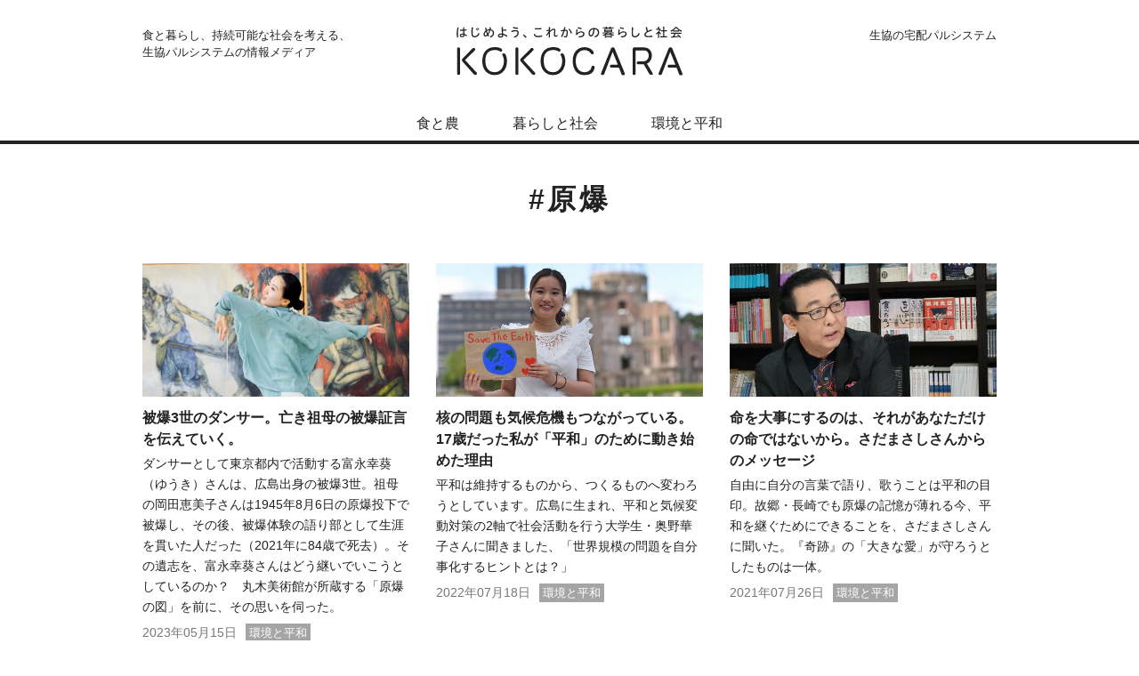

--- FILE ---
content_type: text/html; charset=UTF-8
request_url: https://kokocara.pal-system.co.jp/keyword/atomic-bomb/
body_size: 18468
content:
<!DOCTYPE html>
<html lang="ja">
<head prefix="og: http://ogp.me/ns#">
<meta charset="UTF-8">
<meta http-equiv="X-UA-Compatible" content="IE=edge">
<title>#原爆｜KOKOCARA（ココカラ）−生協パルシステムの情報メディア</title>
<meta name="viewport" content="width=device-width, initial-scale=1.0">
<meta name="description" content="KOKOCARAは、生協パルシステムが運営する、食と暮らし、持続可能な社会を考える情報メディアです。">
<meta property="og:type" content="article">
<meta property="og:site_name" content="KOKOCARA">
<meta property="og:url" content="https://kokocara.pal-system.co.jp/keyword/atomic-bomb/">
<meta property="og:image" content="https://kokocara.pal-system.co.jp/wp/wp-content/themes/kokocara/images/og_top.png">
<meta property="og:title" content="生協パルシステムが運営する、食と暮らし、持続可能な社会を考えるメディア">
<meta property="og:description" content="KOKOCARAは、生協パルシステムが運営する、食と暮らし、持続可能な社会を考える情報メディアです。">
<meta property="og:locale" content="ja_JP">
<meta name="twitter:card" content="summary_large_image">
<link rel="shortcut icon" type="image/x-icon" href="https://kokocara.pal-system.co.jp/wp/wp-content/themes/kokocara/images/favicon.ico">
<link rel="apple-touch-icon-precomposed" href="https://kokocara.pal-system.co.jp/wp/wp-content/themes/kokocara/images/apple-touch-icon.png">
<meta name="msapplication-TileColor" content="#64af42">
<meta name="msapplication-TileImage" content="https://kokocara.pal-system.co.jp/wp/wp-content/themes/kokocara/images/mstile-144x144.png">
<link rel="stylesheet" href="https://kokocara.pal-system.co.jp/wp/wp-content/themes/kokocara/style.css?20240411">
<link rel="stylesheet" href="https://fonts.googleapis.com/css?family=Open+Sans:600">
<script src="https://kokocara.pal-system.co.jp/wp/wp-content/themes/kokocara/js/jquery.min.js"></script>
<script src="https://kokocara.pal-system.co.jp/wp/wp-content/themes/kokocara/js/jquery.matchHeight-min.js"></script>
<script src="https://kokocara.pal-system.co.jp/wp/wp-content/themes/kokocara/js/picturefill.min.js" async></script>
<script src="https://kokocara.pal-system.co.jp/wp/wp-content/themes/kokocara/js/base.js?20240411"></script>
<!-- Google Tag Manager -->
<script>(function(w,d,s,l,i){w[l]=w[l]||[];w[l].push({'gtm.start':
new Date().getTime(),event:'gtm.js'});var f=d.getElementsByTagName(s)[0],
j=d.createElement(s),dl=l!='dataLayer'?'&l='+l:'';j.async=true;j.src=
'https://www.googletagmanager.com/gtm.js?id='+i+dl;f.parentNode.insertBefore(j,f);
})(window,document,'script','dataLayer','GTM-NH87DDN');</script>
<!-- End Google Tag Manager -->
<link rel='dns-prefetch' href='//s.w.org' />
<link rel='https://api.w.org/' href='https://kokocara.pal-system.co.jp/wp-json/' />
</head>
<body>
<!-- Google Tag Manager (noscript) -->
<noscript><iframe src="https://www.googletagmanager.com/ns.html?id=GTM-NH87DDN"
height="0" width="0" style="display:none;visibility:hidden"></iframe></noscript>
<!-- End Google Tag Manager (noscript) -->
<div id="wrapper">
	  <header id="global">
    <div class="header_inner">
      <h1>
        <a href="/">
          <picture><source srcset="https://kokocara.pal-system.co.jp/wp/wp-content/themes/kokocara/images/id.svg" type="image/svg+xml">
            <img src="https://kokocara.pal-system.co.jp/wp/wp-content/themes/kokocara/images/id.png" alt="はじめよう、これからの暮らしと社会 KOKOCARA">
          </picture>
        </a>
      </h1>
      <p class="sub">食と暮らし、持続可能な社会を考える、<br>生協パルシステムの情報メディア</p>
      <div id="navToggle">
        <div>
          <span></span> <span></span> <span></span>
        </div>
      </div>
      <nav>
        <div class="keywords">
          

<h2>注目のキーワード</h2>
<ul>
		<li><a href="https://kokocara.pal-system.co.jp/keyword/food-culture/">食文化</a></li>
		<li><a href="https://kokocara.pal-system.co.jp/keyword/tpp/">TPP</a></li>
		<li><a href="https://kokocara.pal-system.co.jp/keyword/covid-19/">新型コロナウイルス</a></li>
		<li><a href="https://kokocara.pal-system.co.jp/keyword/global-warming/">地球温暖化</a></li>
		<li><a href="https://kokocara.pal-system.co.jp/keyword/disaster-assistance/">災害支援</a></li>
		<li><a href="https://kokocara.pal-system.co.jp/keyword/picture-book/">絵本</a></li>
		<li><a href="https://kokocara.pal-system.co.jp/keyword/homemade/">手作り</a></li>
		<li><a href="https://kokocara.pal-system.co.jp/keyword/localization/">ローカリゼーション</a></li>
		<li><a href="https://kokocara.pal-system.co.jp/keyword/miso/">味噌</a></li>
		<li><a href="https://kokocara.pal-system.co.jp/keyword/living-thing/">生き物</a></li>
	</ul>
        </div>
        <div class="categories">
          <h2>カテゴリー</h2>
          <ul>

    <li><a href="https://kokocara.pal-system.co.jp/food-agriculture/">食と農</a></li>
    <li><a href="https://kokocara.pal-system.co.jp/life-society/">暮らしと社会</a></li>
    <li><a href="https://kokocara.pal-system.co.jp/environment-peace/">環境と平和</a></li>
          </ul>
        </div>
        <ul class="subwin">
          <li><a href="https://www.pal-system.co.jp/?via=kokocara" target="_blank">生協の宅配パルシステム</a></li>
        </ul>
      </nav>
    </div><!-- /.header_inner -->
  </header>


<div id="contents">
	<div id="list">

		<header>
<h1 class="tag"><span>原爆</span></h1>
		</header>


<div class="main">

<article class="item" >
	<a href="https://kokocara.pal-system.co.jp/2023/05/15/dancer/"  >
						<img width="580" height="290" src="https://kokocara.pal-system.co.jp/wp/wp-content/uploads/2023/04/philosophy-dancer_01-580x290.jpg" class="attachment-trim_medium size-trim_medium wp-post-image" alt="丸木美術館で踊る富永幸葵さん" srcset="https://kokocara.pal-system.co.jp/wp/wp-content/uploads/2023/04/philosophy-dancer_01-580x290.jpg 580w, https://kokocara.pal-system.co.jp/wp/wp-content/uploads/2023/04/philosophy-dancer_01-840x420.jpg 840w" sizes="(max-width: 580px) 100vw, 580px" />				<div class="text">
			<h1>被爆3世のダンサー。亡き祖母の被爆証言を伝えていく。</h1>
						<p>ダンサーとして東京都内で活動する富永幸葵（ゆうき）さんは、広島出身の被爆3世。祖母の岡田恵美子さんは1945年8月6日の原爆投下で被爆し、その後、被爆体験の語り部として生涯を貫いた人だった（2021年に84歳で死去）。その遺志を、富永幸葵さんはどう継いでいこうとしているのか？　丸木美術館が所蔵する「原爆の図」を前に、その思いを伺った。</p>
						<ul>
				<li class="date"><time datetime="2023-05-15">2023年05月15日</time></li>
				<li class="category">環境と平和</li>
			</ul>
		</div>
	</a>
</article>

<article class="item" >
	<a href="https://kokocara.pal-system.co.jp/2022/07/18/make-peace/"  >
						<img width="580" height="290" src="https://kokocara.pal-system.co.jp/wp/wp-content/uploads/2022/06/make-peace_main-580x290.jpg" class="attachment-trim_medium size-trim_medium wp-post-image" alt="広島・原爆ドームの前に立つ奥野華子さん" srcset="https://kokocara.pal-system.co.jp/wp/wp-content/uploads/2022/06/make-peace_main-580x290.jpg 580w, https://kokocara.pal-system.co.jp/wp/wp-content/uploads/2022/06/make-peace_main-840x420.jpg 840w" sizes="(max-width: 580px) 100vw, 580px" />				<div class="text">
			<h1>核の問題も気候危機もつながっている。17歳だった私が「平和」のために動き始めた理由</h1>
						<p>平和は維持するものから、つくるものへ変わろうとしています。広島に生まれ、平和と気候変動対策の2軸で社会活動を行う大学生・奥野華子さんに聞きました、「世界規模の問題を自分事化するヒントとは？」</p>
						<ul>
				<li class="date"><time datetime="2022-07-18">2022年07月18日</time></li>
				<li class="category">環境と平和</li>
			</ul>
		</div>
	</a>
</article>

<article class="item" >
	<a href="https://kokocara.pal-system.co.jp/2021/07/26/masashi-sada/"  >
						<img width="580" height="290" src="https://kokocara.pal-system.co.jp/wp/wp-content/uploads/2021/07/masashi-sada_main-580x290.jpg" class="attachment-trim_medium size-trim_medium wp-post-image" alt="インタビューに応じるさだまさしさん" srcset="https://kokocara.pal-system.co.jp/wp/wp-content/uploads/2021/07/masashi-sada_main-580x290.jpg 580w, https://kokocara.pal-system.co.jp/wp/wp-content/uploads/2021/07/masashi-sada_main-840x420.jpg 840w" sizes="(max-width: 580px) 100vw, 580px" />				<div class="text">
			<h1>命を大事にするのは、それがあなただけの命ではないから。さだまさしさんからのメッセージ</h1>
						<p>自由に自分の言葉で語り、歌うことは平和の目印。故郷・長崎でも原爆の記憶が薄れる今、平和を継ぐためにできることを、さだまさしさんに聞いた。『奇跡』の「大きな愛」が守ろうとしたものは一体。</p>
						<ul>
				<li class="date"><time datetime="2021-07-26">2021年07月26日</time></li>
				<li class="category">環境と平和</li>
			</ul>
		</div>
	</a>
</article>

<article class="item" >
	<a href="https://kokocara.pal-system.co.jp/2019/07/29/make-peaceful-world/"  >
						<img width="580" height="290" src="https://kokocara.pal-system.co.jp/wp/wp-content/uploads/2019/07/make-peaceful-world_main-580x290.jpg" class="attachment-trim_medium size-trim_medium wp-post-image" alt="やわらかな笑顔を見せる東ちづるさん。" srcset="https://kokocara.pal-system.co.jp/wp/wp-content/uploads/2019/07/make-peaceful-world_main-580x290.jpg 580w, https://kokocara.pal-system.co.jp/wp/wp-content/uploads/2019/07/make-peaceful-world_main-840x420.jpg 840w" sizes="(max-width: 580px) 100vw, 580px" />				<div class="text">
			<h1>平和は「願う」より「つくる」もの。広島で育った俳優・東ちづるさんが、平和活動をライフワークにする理由</h1>
						<p>ドラマなどで活躍する俳優・東ちづるさんが伝える『平和は「願う」のではなく「つくる」もの』という強い言葉。出身地・広島での平和教育や、ドイツ平和村での経験を経て生まれた思いを語ります。</p>
						<ul>
				<li class="date"><time datetime="2019-07-29">2019年07月29日</time></li>
				<li class="category">環境と平和</li>
			</ul>
		</div>
	</a>
</article>

<article class="item" >
	<a href="https://kokocara.pal-system.co.jp/2019/07/01/small-voice-arthur-binard/"  >
						<img width="580" height="290" src="https://kokocara.pal-system.co.jp/wp/wp-content/uploads/2019/06/small-voice-arthur-binard_main-580x290.jpg" class="attachment-trim_medium size-trim_medium wp-post-image" alt="紙芝居の横に立つアーサー・ビナードさん" srcset="https://kokocara.pal-system.co.jp/wp/wp-content/uploads/2019/06/small-voice-arthur-binard_main-580x290.jpg 580w, https://kokocara.pal-system.co.jp/wp/wp-content/uploads/2019/06/small-voice-arthur-binard_main-840x420.jpg 840w" sizes="(max-width: 580px) 100vw, 580px" />				<div class="text">
			<h1>「原爆の図」を7年がかりで紙芝居に。詩人アーサー・ビナードさんが伝えたかった「ちっちゃい こえ」とは？</h1>
						<p>原爆による惨状を描いた「原爆の図」。その絵を基に、詩人アーサー・ビナードさんが7年がかりで制作した紙芝居が出版されました。ビナードさんがオリジナルの脚本で伝えたかった「ちっちゃい こえ」とは？</p>
						<ul>
				<li class="date"><time datetime="2019-07-01">2019年07月01日</time></li>
				<li class="category">環境と平和</li>
			</ul>
		</div>
	</a>
</article>

<article class="item" >
	<a href="https://kokocara.pal-system.co.jp/2017/12/04/nobel-prize-ican-akira-kawasaki/"  >
						<img width="580" height="290" src="https://kokocara.pal-system.co.jp/wp/wp-content/uploads/2017/11/nobel-prize-ican-akira-kawasaki_main-580x290.jpg" class="attachment-trim_medium size-trim_medium wp-post-image" alt="" srcset="https://kokocara.pal-system.co.jp/wp/wp-content/uploads/2017/11/nobel-prize-ican-akira-kawasaki_main-580x290.jpg 580w, https://kokocara.pal-system.co.jp/wp/wp-content/uploads/2017/11/nobel-prize-ican-akira-kawasaki_main-840x420.jpg 840w" sizes="(max-width: 580px) 100vw, 580px" />				<div class="text">
			<h1>「核廃絶の声を上げてきたすべての人に贈られた賞です」　ノーベル平和賞のICAN・川崎哲さん</h1>
						<p>12月10日、核兵器禁止条約成立に大きく貢献したICAN（アイキャン：核兵器廃絶国際キャンペーン）にノーベル平和賞が授賞されます。同キャンペーン国際運営委員の川崎哲さんに、受賞の背景や意義を伺いました。
</p>
						<ul>
				<li class="date"><time datetime="2017-12-04">2017年12月04日</time></li>
				<li class="category">環境と平和</li>
			</ul>
		</div>
	</a>
</article>

<article class="item" >
	<a href="https://kokocara.pal-system.co.jp/2017/07/18/hibakusha-signature-mitsuhiro-hayashida/"  >
						<img width="580" height="290" src="https://kokocara.pal-system.co.jp/wp/wp-content/uploads/2017/07/hibakusha-signature-mitsuhiro-hayashida_main-580x290.jpg" class="attachment-trim_medium size-trim_medium wp-post-image" alt="" srcset="https://kokocara.pal-system.co.jp/wp/wp-content/uploads/2017/07/hibakusha-signature-mitsuhiro-hayashida_main-580x290.jpg 580w, https://kokocara.pal-system.co.jp/wp/wp-content/uploads/2017/07/hibakusha-signature-mitsuhiro-hayashida_main-840x420.jpg 840w" sizes="(max-width: 580px) 100vw, 580px" />				<div class="text">
			<h1>被爆3世がつなぐ、核兵器なき世界への願い　「ヒバクシャ国際署名」リーダー・林田光弘さん</h1>
						<p>7月7日、国連で「核兵器禁止条約」が採択されました。「核兵器のない世界」の実現に向け、被爆者の想いをまとめる署名活動に取り組む、林田光弘さんに話を伺いました。</p>
						<ul>
				<li class="date"><time datetime="2017-07-18">2017年07月18日</time></li>
				<li class="category">環境と平和</li>
			</ul>
		</div>
	</a>
</article>

<article class="item" >
	<a href="https://kokocara.pal-system.co.jp/2015/09/30/after-war-70-years-nuclear/"  >
						<img width="580" height="290" src="https://kokocara.pal-system.co.jp/wp/wp-content/uploads/2015/09/after-war-70-years-nuclear_main-580x290.jpg" class="attachment-trim_medium size-trim_medium wp-post-image" alt="" srcset="https://kokocara.pal-system.co.jp/wp/wp-content/uploads/2015/09/after-war-70-years-nuclear_main-580x290.jpg 580w, https://kokocara.pal-system.co.jp/wp/wp-content/uploads/2015/09/after-war-70-years-nuclear_main-840x420.jpg 840w" sizes="(max-width: 580px) 100vw, 580px" />				<div class="text">
			<h1>［戦後70年］核のない世界に向けて　「原爆許すまじ」―医師・肥田舜太郎さん</h1>
						<p>核兵器のない未来に向けて、どう生きればよいのか。最後の被爆医師、肥田舜太郎さんら3人が被爆の実相を語ります。</p>
						<ul>
				<li class="date"><time datetime="2015-09-30">2015年09月30日</time></li>
				<li class="category">環境と平和</li>
			</ul>
		</div>
	</a>
</article>
</div>

<div class="pagination">
</div><!-- /.pagination -->


	</div><!-- /#list -->
</div>

<div class="foot_cont">
  <div id="category">
    <div class="inner">
      <h2>カテゴリー</h2>
<ul>

    <li><a href="https://kokocara.pal-system.co.jp/food-agriculture/?ft">
      <img src="https://kokocara.pal-system.co.jp/wp/wp-content/themes/kokocara/images/category_bg_food-agriculture.jpg" alt="">
      <div class="parent">
        <div class="text">
          <h3>食と農</h3>
          <p>
                        Food &amp; Agriculture                      </p>
        </div>
      </div>
    </a></li>
    <li><a href="https://kokocara.pal-system.co.jp/life-society/?ft">
      <img src="https://kokocara.pal-system.co.jp/wp/wp-content/themes/kokocara/images/category_bg_life-society.jpg" alt="">
      <div class="parent">
        <div class="text">
          <h3>暮らしと社会</h3>
          <p>
                        Life &amp; Society                      </p>
        </div>
      </div>
    </a></li>
    <li><a href="https://kokocara.pal-system.co.jp/environment-peace/?ft">
      <img src="https://kokocara.pal-system.co.jp/wp/wp-content/themes/kokocara/images/category_bg_environment-peace.jpg" alt="">
      <div class="parent">
        <div class="text">
          <h3>環境と平和</h3>
          <p>
                        Environment &amp; Peace                      </p>
        </div>
      </div>
    </a></li>
</ul>
    </div>
  </div><!-- /#category -->

  <p class="pageTop"><a href="#"></a></p>

  <footer>
    <div class="inner">
      <p>KOKOCARAは、心豊かなくらしと共生の社会づくりをめざす、生協パルシステムが運営しています。</p>
      <ul class="subwin">
        <li><a href="https://www.pal-system.co.jp/?via=kokocara" target="_blank">生協の宅配パルシステム</a></li>
        <li><a href="https://www.pal.or.jp/group/privacy/?via=kokocara" target="_blank">個人情報保護方針</a></li>
        <li><a href="https://www.pal-system.co.jp/cookie/?via=kokocara" target="_blank">cookie等の利用について</a></li>
        <li><a href="https://www.pal.or.jp/socialpolicy/?via=kokocara" target="_blank">ソーシャルメディア運用ポリシー</a></li>
      </ul>
      <small>&copy; Palsystem Consumers' Co-operative Union</small>
    </div>
  </footer>
</div></div><!-- /#wrapper -->

<script type="text/javascript" src="https://kokocara.pal-system.co.jp/wp/wp-content/themes/kokocara/js/jquery.cookie.js"></script>
<!-- User Insight PCDF Code -->
<script type="text/javascript" src="https://kokocara.pal-system.co.jp/wp/wp-content/themes/kokocara/js/UserInsight.js"></script>
<script type='text/javascript' src='https://kokocara.pal-system.co.jp/wp/wp-includes/js/wp-embed.min.js?ver=4.9.26'></script>
</body>
</html>

--- FILE ---
content_type: text/css
request_url: https://kokocara.pal-system.co.jp/wp/wp-content/themes/kokocara/style.css?20240411
body_size: 57703
content:
@charset "UTF-8";
/*
Theme Name: kokokara
Author: pal*system relations.
*/
a,
article,
aside,
audio,
b,
blockquote,
caption,
canvas,
cite,
dd,
div,
dl,
dt,
em,
embed,
fieldset,
figcaption,
figure,
footer,
header,
hgroup,
h1,
h2,
h3,
h4,
h5,
h6,
html,
i,
iframe,
img,
li,
nav,
object,
ol,
p,
pre,
q,
ruby,
section,
small,
span,
strike,
strong,
sup,
time,
ul,
video,
picture {
  white-space: normal;
  margin: 0;
  padding: 0;
  border: 0;
  outline: 0;
  background: transparent;
}

article,
aside,
details,
figcaption,
figure,
footer,
header,
hgroup,
nav,
section,
picture {
  display: block;
}

ol,
ul {
  list-style: none;
}

img {
  width: 100%;
  height: auto;
  vertical-align: bottom;
}

a,
a:link,
a:visited,
a:active {
  color: #222;
  text-decoration: none;
}

h1,
h2,
h3,
h4,
h5,
h6,
p,
li,
small,
span {
  max-height: 100%;
}

@font-face {
  font-family: "icomoon";
  font-weight: normal;
  font-style: normal;
  src: url("/wp/wp-content/themes/kokocara/fonts/icomoon.eot?95wce6");
  src: url("/wp/wp-content/themes/kokocara/fonts/icomoon.eot?95wce6#iefix") format("embedded-opentype"), url("/wp/wp-content/themes/kokocara/fonts/icomoon.ttf?95wce6") format("truetype"), url("/wp/wp-content/themes/kokocara/fonts/icomoon.woff?95wce6") format("woff"), url("/wp/wp-content/themes/kokocara/fonts/icomoon.svg?95wce6#icomoon") format("svg");
}
[class^=icon-],
[class*=" icon-"] {
  /* use !important to prevent issues with browser extensions that change fonts */
  font-family: "icomoon" !important;
  speak: none;
  font-style: normal;
  font-weight: normal;
  font-variant: normal;
  text-transform: none;
  /* Better Font Rendering =========== */
  -webkit-font-smoothing: antialiased;
  -moz-osx-font-smoothing: grayscale;
}

.icon-line:before {
  content: "\e900";
}

.icon-google-plus:before {
  content: "\ea8b";
}

.icon-facebook:before {
  content: "\ea90";
}

.icon-x:before {
  content: none;
}

html {
  min-height: 100%;
  position: relative;
}

body {
  margin: 0;
  font-family: Avenir, "游ゴシック Medium", "Yu Gothic Medium", "YuGothic", "ヒラギノ角ゴ ProN W3", "Hiragino Kaku Gothic ProN", "メイリオ", Meiryo, "ＭＳ Ｐゴシック", "MS PGothic", sans-serif;
  color: #222;
  line-height: 1.5;
}
@media print, screen and (min-width: 768px) {
  body {
    margin-bottom: 420px;
  }
}
@media print, screen and (min-width: 768px) and (max-width: 1024px) {
  body {
    margin-bottom: 332px;
  }
}

@media print, screen and (min-width: 768px) {
  a:hover {
    color: #222;
    text-decoration: underline;
  }
}
@media print, screen and (min-width: 768px) and (max-width: 1024px) {
  a:hover {
    text-decoration: none;
  }
}
@media print, screen and (min-width: 768px) {
  a:hover img {
    opacity: 0.6;
    filter: alpha(opacity=60);
  }
}
@media print, screen and (min-width: 768px) and (max-width: 1024px) {
  a:hover img {
    opacity: 1;
  }
}
@media print, screen and (min-width: 768px) {
  a:hover li.date {
    text-decoration: underline;
  }
}
@media print, screen and (min-width: 768px) and (max-width: 1024px) {
  a:hover li.date {
    text-decoration: none;
  }
}
@media print, screen and (min-width: 768px) {
  a:hover li.category {
    background: #bebebe;
  }
}
@media print, screen and (min-width: 768px) and (max-width: 1024px) {
  a:hover li.category {
    background: #a5a5a5;
  }
}

.pcOj {
  display: none;
}
@media print, screen and (min-width: 768px) {
  .pcOj {
    display: block;
  }
}

@media print, screen and (min-width: 768px) {
  .spOj {
    display: none;
  }
}

.keywords a:before {
  content: "#";
}

#navToggle {
  display: none;
  position: absolute;
  right: 20px;
  top: 20px;
  width: 24px;
  height: 18px;
  z-index: 10;
  cursor: pointer;
}
#navToggle div {
  position: relative;
}
#navToggle span {
  display: block;
  position: absolute;
  width: 100%;
  border-bottom: solid 2px #222;
  -webkit-transition: 0.35s ease-in-out;
  transition: 0.35s ease-in-out;
}
#navToggle span:nth-child(1) {
  top: 0;
}
#navToggle span:nth-child(2) {
  top: 8px;
}
#navToggle span:nth-child(3) {
  top: 16px;
}

@media screen and (max-width: 767px) {
  #global h1 {
    z-index: 6;
  }
  #global h1.openNav {
    z-index: 4;
  }
  header nav {
    position: absolute;
    z-index: -5;
    top: 0;
    left: 0;
    opacity: 0;
    -webkit-transition: all 0.5s;
    transition: all 0.5s;
  }
  #navToggle {
    display: block;
  }
  .openNav #navToggle span {
    border-bottom: solid 2px #818181;
  }
  .openNav #navToggle span:nth-child(1) {
    top: 5px;
    -webkit-transform: rotate(-45deg);
    transform: rotate(-45deg);
  }
  .openNav nav {
    z-index: 5;
    opacity: 1;
    -webkit-transition: all 0.5s;
    transition: all 0.5s;
  }
  .openNav #navToggle span:nth-child(2),
  .openNav #navToggle span:nth-child(3) {
    top: 5px;
    -webkit-transform: rotate(45deg);
    transform: rotate(45deg);
  }
}
header#global {
  text-align: center;
  border-bottom: 1px solid #ccc;
  padding: 18px 0 14px;
}
@media print, screen and (min-width: 768px) {
  header#global {
    text-align: left;
    border-bottom: 4px solid #222;
    padding: 30px 0 0;
  }
}
@media print, screen and (min-width: 768px) {
  header#global .header_inner {
    max-width: 960px;
    margin: 0 auto;
    padding: 0 15px;
    position: relative;
    height: 128px;
  }
}
@media print, screen and (min-width: 768px) and (max-width: 1024px) {
  header#global .header_inner {
    height: 118px;
  }
}
header#global a:hover img {
  opacity: 1;
  filter: alpha(opacity=100);
}
header#global h1 {
  width: 189px;
  height: 41px;
  margin: 0 auto 13px;
  line-height: 1;
}
@media print, screen and (min-width: 768px) {
  header#global h1 {
    width: 254px;
    height: 56px;
    margin-bottom: 40px;
  }
}
@media print, screen and (min-width: 768px) and (max-width: 1024px) {
  header#global h1 {
    width: 33.875%;
    max-width: 254px;
  }
}
header#global nav {
  padding: 24px 20px 20px;
  background: #3b3b3b;
  text-align: left;
}
@media print, screen and (min-width: 768px) {
  header#global nav {
    padding: 0;
    background: transparent;
  }
}
header#global nav h2 {
  color: #fff;
  font-size: 15px;
  margin-bottom: 8px;
}
@media print, screen and (min-width: 768px) {
  header#global nav h2 {
    display: none;
  }
}
header#global nav ul {
  margin-bottom: 15px;
  padding-bottom: 10px;
  border-bottom: 1px solid #818181;
}
@media print, screen and (min-width: 768px) {
  header#global nav ul {
    margin-bottom: 0;
    padding-bottom: 0;
    border-bottom: none;
  }
}
header#global nav ul.subwin {
  border-bottom: none;
  margin-bottom: 0;
  padding-bottom: 0;
}
@media print, screen and (min-width: 768px) {
  header#global nav ul.subwin {
    position: absolute;
    right: 15px;
    top: 0;
  }
}
header#global nav ul.subwin li {
  font-size: 16px;
  margin-bottom: 8px;
}
@media print, screen and (min-width: 768px) {
  header#global nav ul.subwin li {
    font-size: 13px;
    text-align: right;
    margin-bottom: 2px;
  }
}
@media print, screen and (min-width: 768px) and (max-width: 1024px) {
  header#global nav ul.subwin li {
    font-size: 11px;
  }
}
header#global nav ul.subwin a {
  display: block;
  color: #fff;
}
@media print, screen and (min-width: 768px) {
  header#global nav ul.subwin a {
    color: #222;
  }
}
header#global nav li {
  font-size: 16px;
  margin-bottom: 8px;
}
header#global nav a {
  color: #fff;
}
@media print, screen and (min-width: 768px) {
  header#global nav .categories {
    letter-spacing: -0.4em;
    word-spacing: 0.1em;
    position: absolute;
    bottom: -4px;
    left: 50%;
    margin-left: -202px;
  }
}
header#global nav .categories a {
  display: block;
}
@media print, screen and (min-width: 768px) {
  header#global nav .categories li {
    font-size: 16px;
    display: inline-block;
    letter-spacing: normal;
    margin: 0;
  }
}
@media print, screen and (min-width: 768px) and (max-width: 1024px) {
  header#global nav .categories li {
    font-size: 15px;
  }
}
@media print, screen and (min-width: 768px) {
  header#global nav .categories li a {
    color: #222;
    padding: 0 30px;
    height: 46px;
    line-height: 46px;
    border-bottom: 4px solid #222;
    -webkit-box-sizing: border-box;
            box-sizing: border-box;
  }
}
@media print, screen and (min-width: 768px) {
  header#global nav .categories li a:hover {
    color: #1c8849;
    border-bottom: 4px solid #1c8849;
    text-decoration: none;
  }
}
@media print, screen and (min-width: 768px) {
  header#global nav .keywords {
    display: none;
  }
}
header#global nav .keywords ul {
  letter-spacing: -0.4em;
}
header#global nav .keywords li {
  display: inline-block;
  letter-spacing: normal;
  margin-right: 1em;
}
header#global .sub {
  font-size: 11px;
}
@media print, screen and (min-width: 768px) {
  header#global .sub {
    font-size: 13px;
    line-height: 1.5;
    position: absolute;
    left: 15px;
    top: 0;
  }
}
@media print, screen and (min-width: 768px) and (max-width: 1024px) {
  header#global .sub {
    font-size: 11px;
  }
}

.keywords_home {
  display: none;
}
@media print, screen and (min-width: 768px) {
  .keywords_home {
    display: block;
    border-bottom: 1px solid #ccc;
    overflow: hidden;
  }
}
@media print, screen and (min-width: 768px) {
  .keywords_home .inner {
    max-width: 960px;
    margin: 0 auto;
    padding: 0 15px;
    padding: 16px 0 10px;
    -webkit-box-sizing: border-box;
            box-sizing: border-box;
  }
}
@media print, screen and (min-width: 768px) and (max-width: 1024px) {
  .keywords_home .inner {
    padding: 10px 15px 3px;
  }
}
@media print, screen and (min-width: 768px) {
  .keywords_home h2 {
    font-size: 13px;
    float: left;
    width: 9em;
  }
}
@media print, screen and (min-width: 768px) and (max-width: 1024px) {
  .keywords_home h2 {
    font-size: 12px;
  }
}
@media print, screen and (min-width: 768px) {
  .keywords_home ul {
    font-size: 13px;
    letter-spacing: -0.4em;
    margin-left: 9em;
  }
}
@media print, screen and (min-width: 768px) {
  .keywords_home ul li {
    display: inline-block;
    letter-spacing: normal;
    margin: 0 1em 5px 0;
  }
}
@media print, screen and (min-width: 768px) {
  .keywords_home a:before {
    content: "#";
  }
}

article {
  margin-bottom: 30px;
}
@media print, screen and (min-width: 768px) {
  article {
    margin: 0 3.125% 40px 0;
    width: 31.25%;
    float: left;
  }
}
@media print, screen and (min-width: 768px) and (max-width: 1024px) {
  article {
    margin-bottom: 32px;
  }
}
article .text {
  padding-top: 12px;
}
@media print, screen and (min-width: 768px) and (max-width: 1024px) {
  article .text {
    padding-top: 8px;
  }
}
article h1 {
  font-size: 17px;
  margin-bottom: 4px;
}
@media print, screen and (min-width: 768px) {
  article h1 {
    font-size: 16px;
    margin-bottom: 4px;
  }
}
@media print, screen and (min-width: 768px) and (max-width: 1024px) {
  article h1 {
    margin-bottom: 2px;
  }
}
article p {
  font-size: 15px;
}
@media print, screen and (min-width: 768px) {
  article p {
    font-size: 14px;
    line-height: 1.7;
  }
}
@media print, screen and (min-width: 768px) and (max-width: 1024px) {
  article p {
    margin-bottom: 0;
  }
}
article ul {
  letter-spacing: -0.4em;
}
article li {
  display: inline-block;
  letter-spacing: normal;
  vertical-align: center;
}
article .date {
  color: #777;
  font-size: 12px;
  margin-right: 10px;
}
@media print, screen and (min-width: 768px) {
  article .date {
    font-size: 14px;
  }
}
article .category {
  color: #fff;
  font-size: 11px;
  background: #a5a5a5;
  padding: 1px 4px;
}
@media print, screen and (min-width: 768px) {
  article .category {
    font-size: 13px;
  }
}
article.pickup {
  margin: -20px -15px 25px;
  position: relative;
}
@media print, screen and (min-width: 768px) {
  article.pickup {
    margin: 0;
    float: left;
    width: 65.625%;
  }
}
article.pickup .catch {
  font-family: "Open Sans", sans-serif;
  color: #fff;
  font-size: 16px;
  position: absolute;
  text-transform: uppercase;
  display: inline;
  padding: 0 10px;
  line-height: 28px;
  height: 28px;
  background: #1c8849;
  z-index: 2;
}
@media print, screen and (min-width: 768px) {
  article.pickup .catch {
    font-family: "Open Sans", sans-serif;
    color: #fff;
    font-size: 15px;
    line-height: 30px;
    height: 30px;
  }
}
article.pickup .text {
  background: #f2f5e6;
  padding: 12px 15px 20px;
}
@media print, screen and (min-width: 768px) {
  article.pickup .text {
    padding: 25px 30px 40px;
  }
}
@media print, screen and (min-width: 768px) and (max-width: 1024px) {
  article.pickup .text {
    padding: 15px 20px 25px;
  }
}
@media print, screen and (min-width: 768px) {
  article.pickup .text h1 {
    font-size: 28px;
    line-height: 1.285;
    margin-bottom: 10px;
  }
}
@media print, screen and (min-width: 768px) and (max-width: 1024px) {
  article.pickup .text h1 {
    font-size: 24px;
    margin-bottom: 10px;
  }
}
@media print, screen and (min-width: 768px) {
  article.pickup .text p {
    font-size: 16px;
    line-height: 1.7;
    margin-bottom: 15px;
  }
}
@media print, screen and (min-width: 768px) and (max-width: 1024px) {
  article.pickup .text p {
    font-size: 15px;
    margin-bottom: 10px;
  }
}
@media print, screen and (min-width: 768px) {
  article.pickup .text .date {
    font-size: 13px;
  }
}
@media print, screen and (min-width: 768px) {
  article.pickup .text .category {
    font-size: 12px;
  }
}

#contents {
  padding: 20px 15px 0;
}
@media print, screen and (min-width: 768px) {
  #contents {
    padding: 40px 15px 0;
    max-width: 990px;
    margin: 0 auto;
    -webkit-box-sizing: border-box;
            box-sizing: border-box;
  }
}
@media print, screen and (min-width: 768px) and (max-width: 1024px) {
  #contents {
    padding: 25px 15px 0;
  }
}
@media print, screen and (min-width: 768px) {
  #contents .pickup_set {
    overflow: hidden;
  }
}
@media print, screen and (min-width: 768px) {
  #contents .pickup_set .right {
    float: right;
    padding-left: 3.125%;
    width: 34.375%;
    -webkit-box-sizing: border-box;
            box-sizing: border-box;
  }
}
@media print, screen and (min-width: 768px) {
  #contents .pickup_set .right article {
    margin-right: 0;
    float: none;
    width: 100%;
  }
}
@media print, screen and (min-width: 768px) {
  #contents .main {
    -webkit-box-sizing: border-box;
            box-sizing: border-box;
    overflow: hidden;
  }
}
@media print, screen and (min-width: 768px) {
  #contents .main article:nth-child(3n) {
    margin-right: 0;
  }
}
@media print, screen and (min-width: 768px) {
  #contents .main article:nth-child(3n+1) {
    clear: both;
  }
}
#contents .pagination {
  text-align: center;
  padding: 10px 0 30px;
}
@media print, screen and (min-width: 768px) {
  #contents .pagination {
    padding: 20px 0 60px;
  }
}
@media print, screen and (min-width: 768px) and (max-width: 1024px) {
  #contents .pagination {
    padding: 10px 0 30px;
  }
}
#contents .pagination ul {
  letter-spacing: -0.4em;
}
#contents .pagination li {
  font-size: 15px;
  display: inline-block;
  letter-spacing: normal;
  margin-right: 10px;
  line-height: 36px;
  text-align: center;
}
@media print, screen and (min-width: 768px) {
  #contents .pagination li {
    font-size: 16px;
    margin-right: 10px;
    line-height: 36px;
  }
}
@media print, screen and (min-width: 768px) and (max-width: 1024px) {
  #contents .pagination li {
    font-size: 14px;
  }
}
#contents .pagination li a {
  width: 36px;
  height: 36px;
  border-radius: 18px;
  background: #f3f3f3;
  display: block;
}
@media print, screen and (min-width: 768px) {
  #contents .pagination li a {
    width: 36px;
    height: 36px;
    border-radius: 18px;
  }
}
@media print, screen and (min-width: 768px) {
  #contents .pagination li a:hover {
    color: #fff;
    background: #1c8849;
    text-decoration: none;
  }
}
#contents .pagination li.current {
  color: #fff;
  width: 36px;
  height: 36px;
  border-radius: 18px;
  background: #1c8849;
}
@media print, screen and (min-width: 768px) {
  #contents .pagination li.current {
    width: 36px;
    height: 36px;
    border-radius: 18px;
  }
}
#contents .pagination li.prev a::before,
#contents .pagination li.prev a::after,
#contents .pagination li.next a::before,
#contents .pagination li.next a::after {
  position: absolute;
  top: 0;
  bottom: 0;
  left: 0;
  margin: auto;
  vertical-align: middle;
}
#contents .pagination li.prev a,
#contents .pagination li.next a {
  width: 16px;
  background-color: transparent !important;
  position: relative;
  display: inline-block;
  padding: 0 0 0 16px;
  color: #000;
  vertical-align: middle;
  text-decoration: none;
  font-size: 15px;
}
#contents .pagination li.prev a::before,
#contents .pagination li.next a::before {
  width: 6px;
  height: 6px;
  border-top: 2px solid #333;
  border-right: 2px solid #333;
  content: "　";
}
#contents .pagination li.prev a::before {
  left: 13px;
  -webkit-transform: rotate(-135deg);
  transform: rotate(-135deg);
}
#contents .pagination li.next a::before {
  left: 11px;
  -webkit-transform: rotate(45deg);
  transform: rotate(45deg);
}
@media print, screen and (min-width: 768px) {
  #contents .pagination li.prev a:hover::before,
  #contents .pagination li.next a:hover::before {
    border-top: 2px solid #1c8849;
    border-right: 2px solid #1c8849;
  }
}
#contents .btn {
  text-align: center;
}
@media print, screen and (min-width: 768px) {
  #contents .btn {
    font-size: 16px;
  }
}
#contents .btn a {
  display: block;
  color: #fff !important;
  padding: 10px 0;
  background-color: #1c8849;
  border-radius: 4px;
  width: 100%;
  text-decoration: none !important;
}
@media print, screen and (min-width: 768px) {
  #contents .btn a {
    background: #1c8849;
    width: 300px;
    padding: 8px 0;
    margin: 0 auto;
  }
}
@media print, screen and (min-width: 768px) {
  #contents .btn a:hover {
    opacity: 0.6;
  }
}
@media print, screen and (min-width: 768px) {
  #contents #entry {
    width: 100%;
    max-width: 840px;
    margin: 0 auto;
    float: none;
  }
}
#contents #entry a {
  color: #1c8849;
  text-decoration: underline;
}
@media print, screen and (min-width: 768px) {
  #contents #entry a:hover {
    opacity: 0.6;
  }
}
#contents #entry .headimg {
  margin: -20px -15px 15px;
}
@media print, screen and (min-width: 768px) {
  #contents #entry .headimg {
    margin: 0 0 30px;
  }
}
#contents #entry .headimg .credit {
  color: #777;
  font-size: 12px;
  margin: 5px 5px 0;
}
@media print, screen and (min-width: 768px) {
  #contents #entry .headimg .credit {
    font-size: 14px;
    margin: 5px 0 0;
  }
}
#contents #entry header h1 {
  font-size: 22px;
  line-height: 1.36;
  padding-bottom: 8px;
  border-bottom: 3px solid #222;
  margin-bottom: 7px;
}
#contents #entry header aside {
  text-align: center;
  margin: 17px 0 15px;
}
@media print, screen and (min-width: 768px) {
  #contents #entry .entry_inner {
    padding: 0 10.71428571%;
  }
}
#contents #entry .entry_inner aside.shop ul,
#contents #entry .entry_inner aside.shop ol,
#contents #entry .entry_inner .notes-list ul,
#contents #entry .entry_inner .notes-list ol {
  letter-spacing: 0;
  padding-left: 30px;
}
#contents #entry .entry_inner aside.shop > ul, #contents #entry .entry_inner aside.shop > ol,
#contents #entry .entry_inner .notes-list > ul,
#contents #entry .entry_inner .notes-list > ol {
  margin-top: 16px;
}
#contents #entry .entry_inner aside.shop ul > li,
#contents #entry .entry_inner .notes-list ul > li {
  margin: 5px 0 0;
  display: list-item;
  list-style: disc outside;
}
#contents #entry .entry_inner aside.shop ol > li,
#contents #entry .entry_inner .notes-list ol > li {
  margin: 5px 0 0;
  display: list-item;
  list-style: decimal outside;
}
#contents #entry .entry_inner .notes-list {
  margin-top: 30px;
}
#contents #entry .entry_inner .notes-list h2 {
  cursor: pointer;
  font-size: 20px;
}
@media print, screen and (min-width: 768px) {
  #contents #entry .entry_inner .notes-list h2 {
    font-size: 22px;
  }
}
#contents #entry .entry_inner .notes-list h2:after {
  content: "";
  background: transparent url(/wp/wp-content/themes/kokocara/images/icn_arrow-up.png) no-repeat center center;
  background-size: 16px auto;
  width: 16px;
  height: 16px;
  display: inline-block;
  -webkit-transition: 0.2s;
  transition: 0.2s;
  -webkit-transform: rotate(-180deg);
          transform: rotate(-180deg);
  vertical-align: baseline;
  margin-left: 15px;
}
#contents #entry .entry_inner .notes-list ol {
  opacity: 0;
  height: 0;
  overflow: hidden;
  -webkit-transition: all 0.2s ease-out;
  transition: all 0.2s ease-out;
}
#contents #entry .entry_inner .notes-list ol li,
#contents #entry .entry_inner .notes-list ol p {
  font-size: 13px;
}
@media print, screen and (min-width: 768px) {
  #contents #entry .entry_inner .notes-list ol li {
    font-size: 14px;
  }
}
#contents #entry .entry_inner .notes-list.-open h2:after {
  -webkit-transform: rotate(0);
          transform: rotate(0);
}
#contents #entry .entry_inner .notes-list.-open ol {
  opacity: 1;
  height: auto;
}
@media print, screen and (min-width: 768px) {
  #contents #entry header {
    overflow: hidden;
    margin-bottom: 30px;
  }
}
@media print, screen and (min-width: 768px) {
  #contents #entry header h1 {
    font-size: 30px;
    line-height: 1.4;
    border-bottom: 3px solid #222;
    margin-bottom: 15px;
  }
}
@media print, screen and (min-width: 768px) {
  #contents #entry header ul {
    float: left;
    margin-top: 6px;
    margin-right: 20px;
  }
}
@media print, screen and (min-width: 768px) {
  #contents #entry header .date {
    font-size: 14px;
  }
}
@media print, screen and (min-width: 768px) {
  #contents #entry header .category {
    font-size: 13px;
  }
}
@media print, screen and (min-width: 768px) {
  #contents #entry header .sns {
    margin: 0;
    padding-top: 0;
  }
}
@media print, screen and (min-width: 768px) {
  #contents #entry header .sns li {
    font-size: 19px;
  }
}
@media print, screen and (min-width: 768px) {
  #contents #entry header .sns li.google {
    font-size: 21px;
  }
}
@media print, screen and (min-width: 768px) {
  #contents #entry header .sns li a {
    width: 36px;
    height: 36px;
    border-radius: 18px;
    line-height: 36px;
    text-decoration: none;
  }
}
@media print, screen and (min-width: 768px) {
  #contents #entry header aside {
    text-align: left;
    margin: 0;
  }
}
#contents #entry .sns {
  margin-top: 30px;
}
#contents #entry .sns ul {
  letter-spacing: -0.4em;
}
#contents #entry .sns li {
  display: inline-block;
  letter-spacing: normal;
  margin-right: 10px;
  text-align: center;
  font-size: 22px;
}
#contents #entry .sns li a {
  color: #fff;
  width: 42px;
  height: 42px;
  border-radius: 21px;
  display: block;
  line-height: 42px;
  text-decoration: none;
}
#contents #entry .sns li a:hover {
  text-decoration: none;
}
#contents #entry .sns li a span {
  display: none;
}
#contents #entry .sns li.facebook a {
  background: #3b5998;
}
#contents #entry .sns li.x {
  vertical-align: top;
}
#contents #entry .sns li.x a {
  background: #000000 url(/wp/wp-content/themes/kokocara/images/icn_x.svg) no-repeat center center;
  background-size: 16px auto;
}
#contents #entry .sns li.google a {
  background: #d74f40;
}
#contents #entry .sns li.line a {
  background: #00c300;
}
#contents #entry .sns li.google,
#contents #entry .sns li.line {
  font-size: 24px;
}
#contents #entry .footlnk {
  text-align: center;
  margin-top: 30px;
}
@media print, screen and (min-width: 768px) {
  #contents #entry .footlnk {
    margin-top: 0;
  }
}
#contents #entry .footlnk .sns {
  margin-bottom: 15px;
}
@media print, screen and (min-width: 768px) {
  #contents #entry .footlnk .sns {
    margin-bottom: 30px;
  }
}
#contents #entry .footlnk .sns li {
  font-size: 28px;
}
@media print, screen and (min-width: 768px) {
  #contents #entry .footlnk .sns li {
    font-size: 29px;
    margin-right: 10px;
  }
}
#contents #entry .footlnk .sns li.google,
#contents #entry .footlnk .sns li.line {
  font-size: 31px;
}
#contents #entry .footlnk .sns li.x a {
  background-size: 22px auto;
}
#contents #entry .footlnk .sns a {
  width: 54px;
  height: 54px;
  border-radius: 27px;
  line-height: 54px;
  text-decoration: none;
}
@media print, screen and (min-width: 768px) {
  #contents #entry .footlnk .sns a {
    width: 60px;
    height: 60px;
    border-radius: 30px;
    line-height: 60px;
    text-decoration: none;
  }
}
@media print, screen and (min-width: 768px) and (max-width: 1024px) {
  #contents #entry .footlnk .keywords {
    padding-bottom: 40px;
  }
}
#contents #entry .footlnk .keywords a {
  color: #222 !important;
  text-decoration: none;
}
@media print, screen and (min-width: 768px) {
  #contents #entry li.facebook a:hover {
    background: #768bb7;
  }
}
@media print, screen and (min-width: 768px) {
  #contents #entry li.x a:hover {
    background-color: #b3b3b3;
  }
}
@media print, screen and (min-width: 768px) {
  #contents #entry li.google a:hover {
    background: #e3847a;
  }
}
@media print, screen and (min-width: 768px) {
  #contents #entry li.line {
    display: none;
  }
}
@media print, screen and (min-width: 768px) {
  #contents #entry .intro,
  #contents #entry .intro p,
  #contents #entry .post-body p {
    font-size: 17px;
  }
}
#contents #entry .intro {
  border-bottom: 1px solid #ddd;
  padding-bottom: 15px;
  margin-bottom: 30px;
  font-size: 16px;
  line-height: 1.9;
  margin-top: 16px;
}
@media print, screen and (min-width: 768px) {
  #contents #entry .intro {
    padding-bottom: 30px;
    margin-bottom: 50px;
  }
}
#contents #entry .intro p {
  font-size: 16px;
  line-height: 1.9;
  margin-top: 16px;
}
#contents #entry .intro p:last-child {
  margin-bottom: 0;
}
#contents #entry .post-body h2 {
  margin: 32px 0 16px;
  font-size: 20px;
  line-height: 1.55;
}
@media print, screen and (min-width: 768px) {
  #contents #entry .post-body h2 {
    font-size: 22px;
    margin-top: 50px;
    margin-bottom: 16px;
  }
}
#contents #entry .post-body h3 {
  margin: 16px 0 16px;
  font-size: 18px;
}
@media print, screen and (min-width: 768px) {
  #contents #entry .post-body h3 {
    font-size: 20px;
    margin-bottom: 10px;
  }
}
#contents #entry .post-body h4 {
  margin: 16px 0 16px;
}
#contents #entry .post-body figure {
  margin: 32px auto;
}
#contents #entry .post-body figure .bg_gl {
  background: #f3f3f3;
  padding: 10px 0;
  text-align: center;
}
@media print, screen and (min-width: 768px) {
  #contents #entry .post-body figure .bg_gl {
    padding: 15px 0;
  }
}
#contents #entry .post-body figure .bg_gl img {
  width: 41.379%;
}
@media print, screen and (min-width: 768px) {
  #contents #entry .post-body figure .bg_gl img {
    width: auto;
  }
}
#contents #entry .post-body p {
  font-size: 16px;
  line-height: 1.9;
  margin-top: 16px;
}
@media print, screen and (min-width: 768px) {
  #contents #entry .post-body p {
    font-size: 17px;
  }
}
#contents #entry .post-body blockquote {
  padding-left: 8px;
  position: relative;
  margin: 40px 0 24px;
}
@media print, screen and (min-width: 768px) {
  #contents #entry .post-body blockquote {
    padding-left: 9px;
    margin: 45px 0 32px;
  }
}
#contents #entry .post-body blockquote:before {
  position: absolute;
  content: "";
  display: block;
  background: url(/wp/wp-content/themes/kokocara/images/icn_blockquote.png) no-repeat 50%;
  background-size: contain;
  width: 18px;
  padding-top: 26px;
  top: -26px;
  left: 0;
}
@media print, screen and (min-width: 768px) {
  #contents #entry .post-body blockquote:before {
    width: 20px;
    padding-top: 20px;
  }
}
#contents #entry .post-body blockquote p {
  color: #555;
  margin-bottom: 0;
  padding: 0 0 16px 16px;
  border-left: 2px solid #ddd;
}
@media print, screen and (min-width: 768px) {
  #contents #entry .post-body blockquote p {
    padding-left: 40px;
    border-left: 3px solid #ddd;
  }
}
@media print, screen and (min-width: 768px) and (max-width: 1024px) {
  #contents #entry .post-body blockquote p {
    padding-left: 30px;
  }
}
#contents #entry .post-body blockquote p:last-child {
  padding-bottom: 0;
}
#contents #entry .post-body sub {
  font-size: 72%;
  vertical-align: baseline;
}
#contents #entry .post-body sup {
  font-size: 72%;
}
@media print, screen and (min-width: 768px) {
  #contents #entry .post-body figcaption p {
    font-size: 14px;
    line-height: 1.5;
    margin: 7px 0 0;
  }
}
#contents #entry .post-body figure h3 {
  font-size: 18px;
  text-align: center;
  margin-bottom: 10px;
}
@media print, screen and (min-width: 768px) {
  #contents #entry .post-body figure h3 {
    font-size: 20px;
  }
}
#contents #entry .post-body figure figcaption p {
  color: #777;
  font-size: 13px;
  line-height: 1.75;
  margin: 7px 0 0;
}
@media print, screen and (min-width: 768px) {
  #contents #entry .post-body figure figcaption p {
    font-size: 14px;
    line-height: 1.5;
    margin: 7px 0 0;
  }
}
#contents #entry .post-body table {
  width: 100% !important;
  border-collapse: collapse;
  margin-top: 16px;
}
#contents #entry .post-body th,
#contents #entry .post-body td {
  font-size: 16px;
  padding: 0.5em 0.6em;
  border: 1px solid #ddd;
  border-collapse: collapse;
  -webkit-box-sizing: border-box;
          box-sizing: border-box;
}
#contents #entry .post-body th,
#contents #entry .post-body thead td {
  background: #f3f3f3;
  font-weight: bold;
  text-align: center;
}
#contents #entry .post-body dl {
  display: block;
  margin-top: 16px;
}
#contents #entry .post-body dl + dl {
  margin-top: 8px;
}
#contents #entry .post-body dt {
  display: table-cell;
  width: 8em;
  font-weight: bold;
  white-space: normal;
}
#contents #entry .post-body dd {
  display: table-cell;
  padding-left: 25px;
}
#contents #entry .post-body .ytvideo {
  position: relative;
  width: 100%;
  height: 0;
  padding-top: 56.25%;
  overflow: hidden;
}
#contents #entry .post-body .ytvideo iframe {
  position: absolute;
  top: 0;
  left: 0;
  width: 100%;
  height: 100%;
}
#contents #entry .post-body p + .gmap {
  padding-top: 7px;
}
#contents #entry .post-body .gmap {
  margin: 32px 0;
}
#contents #entry .post-body .gmap .gmap-content {
  position: relative;
  width: 100%;
  height: 0;
  padding-top: 70.72%;
  overflow: hidden;
}
#contents #entry .post-body .gmap .gmap-content iframe {
  position: absolute;
  top: 0;
  left: 0;
  width: 100%;
  height: 100%;
}
#contents #entry .post-body .gmap-caption {
  color: #777;
  font-size: 13px;
  line-height: 1.75;
  margin: 7px 0 0;
}
#contents #entry .post-body .framegray, #contents #entry .post-body .shop {
  background: #f3f3f3;
  padding: 20px;
  margin: 30px 0 0;
}
@media print, screen and (min-width: 768px) {
  #contents #entry .post-body .framegray, #contents #entry .post-body .shop {
    padding: 30px;
  }
}
#contents #entry .post-body .profile h3, #contents #entry .profile .post-body h3, #contents #entry .post-body .movie h3,
#contents #entry .post-body .movie-description h3, #contents #entry .post-body .shop h3 {
  font-size: 17px;
  line-height: 1.7;
  margin-bottom: 8px;
}
#contents #entry .post-body .movie li,
#contents #entry .post-body .movie-description li, #contents #entry .post-body .movie p,
#contents #entry .post-body .movie-description p, #contents #entry .post-body .shop li, #contents #entry .post-body .shop p {
  font-size: 15px;
  line-height: 1.7;
}
#contents #entry .post-body .button-container {
  display: block;
  margin-top: 16px;
  text-align: center;
}
#contents #entry .post-body .button-container > a {
  -webkit-box-sizing: border-box;
          box-sizing: border-box;
  display: inline-block;
  width: 300px;
  border-radius: 4px;
  background-color: #1C8849;
  padding: 8px;
  text-decoration: none;
  font-size: 15px;
  color: #fff;
  line-height: 1.4;
}
@media print, screen and (min-width: 768px) {
  #contents #entry .post-body .shop {
    padding: 30px;
  }
}
#contents #entry .post-body .shop:first-of-type {
  margin-top: 40px;
}
@media print, screen and (min-width: 768px) {
  #contents #entry .post-body .shop:first-of-type {
    margin-top: 57px;
  }
}
@media print, screen and (min-width: 768px) {
  #contents #entry .post-body .shop .infoset {
    overflow: hidden;
  }
}
#contents #entry .post-body .shop figure {
  margin: 0 auto 15px;
}
@media print, screen and (min-width: 768px) {
  #contents #entry .post-body .shop figure {
    float: left;
    margin: 0 30px 15px 0;
  }
}
@media print, screen and (min-width: 768px) {
  #contents #entry .post-body .shop figure.subph_clt {
    float: none !important;
    margin: 0 auto 15px;
    width: 35%;
  }
}
@media print, screen and (min-width: 768px) {
  #contents #entry .post-body .shop figure.subph_cly {
    float: none !important;
    margin: 0 auto 15px;
    width: 55%;
  }
}
#contents #entry .post-body .shop h3 {
  font-size: 18px;
}
#contents #entry .post-body .shop h4 {
  margin: 12px 0 5px;
}
#contents #entry .post-body .shop li {
  margin-bottom: 5px;
}
#contents #entry .post-body .shop figcaption p {
  font-size: 13px;
  margin-bottom: 0;
}
#contents #entry .post-body .shop div + p {
  margin-top: 16px;
}
@media print, screen and (min-width: 768px) {
  #contents #entry .post-body .shop dl {
    margin: 5px 0 0;
  }
}
@media print, screen and (min-width: 768px) {
  #contents #entry .post-body .shop dl + dl {
    margin-top: 5px;
  }
}
@media print, screen and (min-width: 768px) {
  #contents #entry .post-body .shop .subph_m_txt {
    width: 64%;
    float: right;
  }
}
@media print, screen and (min-width: 768px) {
  #contents #entry .post-body .shop .subph_m_txt > *:first-child {
    margin-top: 0;
  }
}
@media print, screen and (min-width: 768px) {
  #contents #entry .post-body .shop .subph_s_txt {
    width: 74%;
    float: right;
  }
}
@media print, screen and (min-width: 768px) {
  #contents #entry .post-body .shop .subph_s_txt > *:first-child {
    margin-top: 0;
  }
}
@media print, screen and (min-width: 768px) {
  #contents #entry .post-body .shop .subph_l_txt {
    width: 54%;
    float: right;
  }
}
#contents #entry .post-body .movie,
#contents #entry .post-body .movie-description {
  margin: 32px 0;
  border: 1px solid #ddd;
  -webkit-box-sizing: border-box;
          box-sizing: border-box;
}
#contents #entry .post-body .movie .inner,
#contents #entry .post-body .movie-description .inner {
  padding: 15px;
}
@media print, screen and (min-width: 768px) {
  #contents #entry .post-body .movie .inner,
  #contents #entry .post-body .movie-description .inner {
    padding: 24px 30px 30px;
  }
}
#contents #entry .post-body .movie h3,
#contents #entry .post-body .movie-description h3 {
  font-size: 18px;
  margin-top: 0;
}
#contents #entry .post-body .movie p,
#contents #entry .post-body .movie-description p {
  margin-top: 10px;
}
#contents #entry .post-body .movie li,
#contents #entry .post-body .movie-description li {
  margin-bottom: 5px;
}
#contents #entry .post-body .movie .btn,
#contents #entry .post-body .movie-description .btn {
  margin-bottom: 0;
}
@media print, screen and (min-width: 768px) {
  #contents #entry .post-body .movie .btn,
  #contents #entry .post-body .movie-description .btn {
    padding-top: 5px;
  }
}
#contents #entry .post-body .movie-description {
  padding: 15px;
}
@media print, screen and (min-width: 768px) {
  #contents #entry .post-body .movie-description {
    padding: 24px 30px 30px;
  }
}
#contents #entry .post-body .movie-description > *:first-child {
  margin-top: 0;
}
#contents #entry .post-body .movie + .movie-description {
  margin-top: -32px;
  border-top: unset;
}
#contents #entry .post-body .shop dl,
#contents #entry .post-body .movie dl,
#contents #entry .post-body .movie-description dl {
  font-size: 15px;
  line-height: 1.7;
  display: block;
  margin: 12px 0 0;
}
#contents #entry .post-body .shop dl + dl,
#contents #entry .post-body .movie dl + dl,
#contents #entry .post-body .movie-description dl + dl {
  margin-top: 5px;
}
#contents #entry .post-body .shop dl dt,
#contents #entry .post-body .shop dl dd,
#contents #entry .post-body .movie dl dt,
#contents #entry .post-body .movie dl dd,
#contents #entry .post-body .movie-description dl dt,
#contents #entry .post-body .movie-description dl dd {
  display: table-cell;
  display: block;
}
#contents #entry .post-body .shop dl dt,
#contents #entry .post-body .movie dl dt,
#contents #entry .post-body .movie-description dl dt {
  font-weight: bold;
  white-space: unset;
}
@media print, screen and (min-width: 768px) {
  #contents #entry .post-body .shop dl dt,
  #contents #entry .post-body .movie dl dt,
  #contents #entry .post-body .movie-description dl dt {
    width: 8em;
    white-space: normal;
  }
}
#contents #entry .post-body .shop dl dd,
#contents #entry .post-body .movie dl dd,
#contents #entry .post-body .movie-description dl dd {
  padding-left: 25px;
  padding-left: 0;
}
#contents #entry .post-body .shop dl dl,
#contents #entry .post-body .movie dl dl,
#contents #entry .post-body .movie-description dl dl {
  border-left: solid 1px #CCC;
  padding: 5px 0 5px 10px;
}
@media print, screen and (min-width: 768px) {
  #contents #entry .post-body .shop dl dl,
  #contents #entry .post-body .movie dl dl,
  #contents #entry .post-body .movie-description dl dl {
    margin: 0 0 0 10px;
  }
}
@media print, screen and (min-width: 768px) {
  #contents #entry .post-body .shop dl dl dt,
  #contents #entry .post-body .shop dl dl dd,
  #contents #entry .post-body .movie dl dl dt,
  #contents #entry .post-body .movie dl dl dd,
  #contents #entry .post-body .movie-description dl dl dt,
  #contents #entry .post-body .movie-description dl dl dd {
    display: block;
    width: 100%;
    padding: 0;
  }
}
@media print, screen and (min-width: 768px) {
  #contents #entry .post-body .shop h3,
  #contents #entry .post-body .movie h3,
  #contents #entry .post-body .profile h3 {
    font-size: 20px;
    margin-top: 0;
    margin-bottom: 10px;
  }
}
#contents #entry .post-body [class*=wp-image-] {
  display: block;
  margin: 32px auto;
  width: auto;
  max-width: 100%;
}
#contents #entry .post-body [id*=attachment_] {
  display: block;
  margin: 32px auto;
  max-width: 100%;
}
#contents #entry .post-body [id*=attachment_] [class*=wp-image-] {
  margin: 0 0;
}
#contents #entry .post-body [id*=attachment_] > .wp-caption-text {
  display: block;
  margin-top: 6px;
  color: #777;
  font-size: 14px;
  line-height: 1.8;
}
#contents #entry .post-body [id*=attachment_] .wp-caption-dt {
  display: block;
  width: 100%;
}
#contents #entry .post-body [id*=attachment_] .wp-caption-dd {
  display: block;
  margin-top: 6px;
  padding: 0;
  color: #777;
  font-size: 14px;
  line-height: 1.8;
}
#contents #entry .post-body aside.column {
  display: block;
  margin: 32px 0;
  padding: 20px;
  background: #f3f3f3;
}
@media print, screen and (min-width: 768px) {
  #contents #entry .post-body aside.column {
    padding: 32px;
  }
}
#contents #entry .post-body aside.column > *:first-child {
  margin-top: 0;
}
#contents #entry .post-body aside.column > *:last-child {
  margin-bottom: 0;
}
#contents #entry .post-body aside.column > p:first-child [class*=wp-image-] {
  margin-top: 0;
}
#contents #entry .post-body aside.column > p:first-child [id*=attachment_] {
  margin-top: 0;
}
#contents #entry .post-body .profile p {
  font-size: 13px;
}
@media print, screen and (min-width: 768px) {
  #contents #entry .post-body .profile p {
    font-size: 14px;
  }
}
#contents #entry .post-body .twitter-tweet {
  margin-top: 30px !important;
  margin-bottom: 35px !important;
}
#contents #entry .post-body ul,
#contents #entry .post-body ol {
  letter-spacing: 0;
  padding-left: 30px;
}
#contents #entry .post-body > ul, #contents #entry .post-body > ol {
  margin-top: 16px;
}
#contents #entry .post-body ul > li {
  margin: 5px 0 0;
  display: list-item;
  list-style: disc outside;
}
#contents #entry .post-body ol > li {
  margin: 5px 0 0;
  display: list-item;
  list-style: decimal outside;
}
#contents #entry .profile {
  border: 1px solid #ddd;
  padding: 0 20px;
  margin-top: 30px;
}
@media print, screen and (min-width: 768px) {
  #contents #entry .profile {
    padding: 0 30px;
  }
}
#contents #entry .profile .profbox {
  padding: 20px 0 10px;
  border-bottom: 1px solid #ddd;
}
@media print, screen and (min-width: 768px) {
  #contents #entry .profile .profbox {
    padding: 30px 0 20px;
  }
}
#contents #entry .profile .profbox:last-child {
  border-bottom: none;
}
#contents #entry .profile h3 {
  font-size: 18px;
}
#contents #entry .profile h4 {
  margin: 16px 0 0;
}
#contents #entry .profile .profile-text,
#contents #entry .profile .profile-text p {
  font-size: 13px;
  line-height: 1.7;
}
@media print, screen and (min-width: 768px) {
  #contents #entry .profile .profile-text,
  #contents #entry .profile .profile-text p {
    font-size: 14px;
  }
}
#contents #entry .profile p {
  font-size: 14px;
  margin-top: 12px;
  line-height: 1.7;
}
#contents #entry .profile .line {
  margin-bottom: 20px;
  padding-bottom: 20px;
  border-bottom: 1px dotted #ddd;
}
#contents #entry .profile .line > *:first-child {
  margin-top: 0;
}
#contents #entry .profile .line p {
  font-size: 15px;
}
@media print, screen and (min-width: 768px) {
  #contents #entry .profile .line p {
    margin-top: 12px;
    font-size: 15px;
    line-height: 1.7;
  }
}
#contents #entry .profile .phset {
  margin-bottom: 12px;
  overflow: hidden;
}
#contents #entry .profile .mainph {
  float: left;
  width: 30%;
  margin: 0 6% 0 0;
}
@media print, screen and (min-width: 768px) {
  #contents #entry .profile .mainph {
    width: 90px;
    margin-right: 20px;
  }
}
#contents #entry .profile .mainph img {
  border-radius: 100%;
}
@media print, screen and (min-width: 768px) {
  #contents #entry .profile .mainph img {
    border-radius: 50%;
  }
}
#contents #entry .profile .names {
  float: left;
  width: 64%;
  text-align: left;
}
#contents #entry .profile .names .part {
  font-size: 15px;
  font-family: "Open Sans", sans-serif;
  letter-spacing: 0.03em;
  line-height: 1;
  margin: 0 0 10px;
  padding-bottom: 2px;
}
#contents #entry .profile .names h3 {
  font-size: 17px;
  font-weight: normal;
  line-height: 1.375;
}
@media print, screen and (min-width: 768px) {
  #contents #entry .profile .names h3 {
    font-size: 20px;
    line-height: 1.5;
  }
}
#contents #entry .profile .names h3 span {
  display: block;
  color: #777;
  font-size: 12px;
  padding-top: 2px;
}
#contents #entry .profile .names .profile-label {
  font-size: 15px;
  font-family: "Open Sans", sans-serif;
  letter-spacing: 0.03em;
  line-height: 1;
  margin: 0 0 10px;
  padding-bottom: 2px;
}
#contents #entry .profile .names .profile-name {
  font-size: 17px;
  font-weight: normal;
  line-height: 1.375;
}
@media print, screen and (min-width: 768px) {
  #contents #entry .profile .names .profile-name {
    font-size: 20px;
    line-height: 1.5;
  }
}
#contents #entry .profile .names .profile-ruby-characters {
  display: block;
  color: #777;
  font-size: 12px;
  padding-top: 2px;
}
#contents #entry .staff {
  font-size: 14px;
  margin-top: 32px;
}
@media print, screen and (min-width: 768px) {
  #contents #entry .staff {
    text-align: center;
  }
}
#contents #entry .keywords {
  text-align: center;
  padding-bottom: 30px;
}
@media print, screen and (min-width: 768px) {
  #contents #entry .keywords {
    padding-bottom: 60px;
  }
}
#contents #entry .keywords h3,
#contents #entry .keywords li {
  font-size: 15px;
}
#contents #entry .keywords ul {
  letter-spacing: -0.4em;
}
#contents #entry .keywords li {
  display: inline-block;
  letter-spacing: normal;
  margin-right: 1em;
}
#contents #entry .tblset {
  padding-top: 10px;
  margin-bottom: 30px;
}
#contents #entry .tblset p.subtxt {
  font-size: 13px !important;
  line-height: 1.7;
  margin: 7px 0 0;
}
@media print, screen and (min-width: 768px) {
  #contents #entry .tblset p.subtxt {
    font-size: 14px !important;
  }
}
@media print, screen and (min-width: 768px) {
  #contents #entry th,
  #contents #entry td {
    font-size: 17px;
    padding: 0.5em 1em;
  }
}
#contents #list header {
  margin-bottom: 20px;
  text-align: center;
}
@media print, screen and (min-width: 768px) {
  #contents #list header {
    margin-bottom: 30px;
  }
}
@media print, screen and (min-width: 768px) and (max-width: 1024px) {
  #contents #list header {
    margin-bottom: 20px;
  }
}
#contents #list header h1 {
  font-size: 25px;
  line-height: 1.4;
  margin-bottom: 4px;
  letter-spacing: 0.1em;
}
@media print, screen and (min-width: 768px) {
  #contents #list header h1 {
    font-size: 32px;
    margin-bottom: 0;
  }
}
@media print, screen and (min-width: 768px) and (max-width: 1024px) {
  #contents #list header h1 {
    font-size: 28px;
  }
}
#contents #list header h1.tag {
  margin-bottom: 30px;
}
@media print, screen and (min-width: 768px) {
  #contents #list header h1.tag {
    margin-bottom: 50px;
  }
}
#contents #list header h1.tag :before {
  content: "#";
}
#contents #list header p {
  font-family: "Open Sans", sans-serif;
  font-size: 12px;
  color: #777;
  letter-spacing: 0.05em;
  margin: -4px 0 20px;
}
@media print, screen and (min-width: 768px) {
  #contents #list header p {
    font-size: 13px;
    margin-bottom: 40px;
  }
}
@media print, screen and (min-width: 768px) and (max-width: 1024px) {
  #contents #list header p {
    margin-bottom: 16px;
  }
}
#contents #list header .keywords {
  text-align: center;
}
#contents #list header .keywords h2 {
  font-size: 14px;
  margin-bottom: 4px;
}
@media print, screen and (min-width: 768px) {
  #contents #list header .keywords h2 {
    font-size: 12px;
    margin-bottom: 4px;
  }
}
#contents #list header .keywords ul {
  text-align: center;
  letter-spacing: -0.4em;
  font-size: 0;
  margin-top: 0;
}
#contents #list header .keywords li {
  font-size: 14px;
  display: inline-block;
  letter-spacing: normal;
  line-height: 1;
  margin: 4px 1em 4px 0;
}
@media print, screen and (min-width: 768px) {
  #contents #list header .keywords li {
    font-size: 14px;
    line-height: 1.5;
    margin: 0 1em 5px 0;
  }
}
#contents #list header .keywords li:last-child {
  margin-right: 0;
}
#contents #list ul {
  margin-top: 5px;
}
#contents #notfound {
  padding-bottom: 20px;
}
@media print, screen and (min-width: 768px) {
  #contents #notfound {
    padding-bottom: 100px;
  }
}
#contents #notfound header {
  font-size: 24px;
  text-align: center;
  width: 10em;
  margin: 0 auto 20px;
}
@media print, screen and (min-width: 768px) {
  #contents #notfound header {
    font-size: 32px;
    margin-bottom: 30px;
  }
}
#contents #notfound h1 {
  font-size: 24px;
  line-height: 1.4;
}
@media print, screen and (min-width: 768px) {
  #contents #notfound h1 {
    font-size: 32px;
  }
}
@media print, screen and (min-width: 768px) and (max-width: 1024px) {
  #contents #notfound h1 {
    font-size: 28px;
  }
}
#contents #notfound p {
  font-size: 15px;
  line-height: 1.9;
}
@media print, screen and (min-width: 768px) {
  #contents #notfound p {
    font-size: 15px;
    text-align: center;
  }
}
@media print, screen and (min-width: 768px) {
  #contents #notfound p span::before {
    content: "\a";
    white-space: pre;
  }
}
#contents #notfound p.btn {
  margin-top: 20px;
}
@media print, screen and (min-width: 768px) {
  #contents #notfound p.btn {
    font-size: 16px;
    margin: 50px auto 0;
  }
}
#contents .item ul {
  margin-top: 5px;
}
#contents .pickup_set ul {
  margin-top: 5px;
}

.more {
  padding-top: 20px;
  border-top: 1px solid #ddd;
}
@media print, screen and (min-width: 768px) {
  .more {
    padding-top: 40px;
    margin: 0;
    overflow: hidden;
  }
}
@media print, screen and (min-width: 768px) and (max-width: 1024px) {
  .more {
    padding-top: 22px;
  }
}
.more .inner {
  padding: 0 15px;
}
@media print, screen and (min-width: 768px) {
  .more .inner {
    max-width: 960px;
    margin: 0 auto;
    padding: 0 15px;
  }
}
@media print, screen and (min-width: 768px) {
  .more .inner article:nth-child(3n) {
    margin-right: 0;
  }
}
.more h3 {
  font-size: 18px;
  line-height: 1.4;
  margin-bottom: 15px;
  padding: 0 15px;
}
@media print, screen and (min-width: 768px) {
  .more h3 {
    font-size: 22px;
    max-width: 960px;
    margin: 0 auto 8px;
  }
}

@media print, screen and (min-width: 768px) {
  .foot_cont {
    width: 100%;
    bottom: 0;
    height: 420px;
    position: absolute;
  }
}
@media print, screen and (min-width: 768px) and (max-width: 1024px) {
  .foot_cont {
    height: 332px;
  }
}

#category {
  background: #f2f5e6;
  padding: 20px 15px 13px;
}
@media print, screen and (min-width: 768px) {
  #category {
    padding: 35px 15px 40px;
  }
}
@media print, screen and (min-width: 768px) and (max-width: 1024px) {
  #category {
    padding: 20px;
  }
}
@media print, screen and (min-width: 768px) {
  #category .inner {
    max-width: 960px;
    margin: 0 auto;
  }
}
#category h2 {
  font-size: 21px;
  margin-bottom: 15px;
  text-align: center;
  letter-spacing: 1px;
}
@media print, screen and (min-width: 768px) {
  #category h2 {
    font-size: 26px;
    margin-bottom: 30px;
  }
}
@media print, screen and (min-width: 768px) and (max-width: 1024px) {
  #category h2 {
    margin-bottom: 15px;
  }
}
@media print, screen and (min-width: 768px) {
  #category ul {
    overflow: hidden;
  }
}
#category li {
  margin-bottom: 10px;
  text-align: center;
  position: relative;
}
@media print, screen and (min-width: 768px) {
  #category li {
    margin-bottom: 0;
    width: 31.25%;
    margin-left: 3.125%;
    float: left;
    background: #fff;
  }
}
@media print, screen and (min-width: 768px) {
  #category li:first-child {
    margin-left: 0;
  }
}
#category li .parent {
  position: absolute;
  top: 0;
  left: 50%;
  margin-left: -50%;
  background: rgba(0, 0, 0, 0.3);
  width: 100%;
  height: 100%;
  z-index: 2;
}
#category li .text {
  color: #fff;
  position: absolute;
  top: 0;
  bottom: 0;
  margin: auto;
  width: 100%;
  height: 50%;
}
@media print, screen and (min-width: 768px) {
  #category li .text {
    height: 55%;
  }
}
#category li .text h3 {
  font-size: 20px;
}
@media print, screen and (min-width: 768px) {
  #category li .text h3 {
    font-size: 22px;
  }
}
@media print, screen and (min-width: 768px) and (max-width: 1024px) {
  #category li .text h3 {
    font-size: 16px;
  }
}
#category li .text p {
  font-size: 12px;
  font-family: "Open Sans", sans-serif;
  letter-spacing: 0.05em;
  margin-top: -2px;
}
@media print, screen and (min-width: 768px) {
  #category li .text p {
    margin-top: -2px;
  }
}
@media print, screen and (min-width: 768px) and (max-width: 1024px) {
  #category li .text p {
    font-size: 10px;
  }
}

footer {
  color: #fff;
  text-align: center;
  background: #333;
  padding: 20px 15px;
}
@media print, screen and (min-width: 768px) {
  footer {
    padding: 35px 0 40px;
    height: 110px;
  }
}
footer .inner {
  text-align: left;
}
@media print, screen and (min-width: 768px) {
  footer .inner {
    text-align: left;
    max-width: 960px;
    margin: 0 auto;
    padding: 0 15px;
  }
}
footer p {
  font-size: 12px;
  margin-bottom: 20px;
}
@media print, screen and (min-width: 768px) {
  footer p {
    font-size: 14px;
    margin-bottom: 12px;
  }
}
@media print, screen and (min-width: 768px) and (max-width: 1024px) {
  footer p {
    font-size: 12px;
  }
}
@media print, screen and (min-width: 768px) {
  footer p span::after {
    content: "";
  }
}
footer ul {
  margin-bottom: 32px;
  letter-spacing: -0.4em;
}
@media print, screen and (min-width: 768px) {
  footer ul {
    margin-bottom: 30px;
  }
}
footer li {
  font-size: 12px;
  margin-right: 12px;
  letter-spacing: normal;
  display: block;
}
@media print, screen and (min-width: 768px) {
  footer li {
    font-size: 14px;
    display: inline-block;
    margin-right: 12px;
  }
}
@media print, screen and (min-width: 768px) and (max-width: 1024px) {
  footer li {
    font-size: 12px;
  }
}
footer li a {
  color: #fff !important;
  display: inline-block;
  padding: 5px 0;
}
footer small {
  font-size: 10px;
}
@media print, screen and (min-width: 768px) {
  footer small {
    font-size: 12px;
  }
}

.pageTop {
  display: none;
  position: relative;
  width: 100%;
  max-width: 900px;
  height: 0;
  margin: 0 auto;
}
@media print, screen and (min-width: 768px) {
  .pageTop {
    max-width: 100%;
  }
}
@media print, screen and (min-width: 768px) and (max-width: 1024px) {
  .pageTop {
    width: 100%;
  }
}
.pageTop a {
  position: fixed;
  bottom: 0;
  right: 10px;
  display: block;
  width: 46px;
  height: 46px;
  margin-left: 100%;
  background: rgba(0, 0, 0, 0.5) url(/wp/wp-content/themes/kokocara/images/icn_ptop.png) no-repeat center;
  background-size: 16px auto;
  outline: none;
  text-decoration: none;
  z-index: 9999;
  border-radius: 23px;
}
@media print, screen and (min-width: 768px) {
  .pageTop a {
    left: auto;
    width: 50px;
    height: 50px;
    background-size: 20px auto;
    border-radius: 25px;
  }
}
@media print, screen and (min-width: 768px) and (max-width: 1024px) {
  .pageTop a {
    left: -68px;
    margin-left: 100%;
  }
}

.notes-modal {
  display: none;
  z-index: 99999;
  position: fixed;
  left: 0;
  top: 0;
  width: 100%;
  height: 100%;
}
.notes-modal.-open {
  display: block;
}
.notes-modal .notes-modal__overlay {
  position: fixed;
  left: 0;
  top: 0;
  width: 100%;
  height: 100%;
  background: rgba(0, 0, 0, 0.4);
  z-index: -1;
}
.notes-modal .notes-modal__close {
  background: url(/wp/wp-content/themes/kokocara/images/icn_close.png) no-repeat center center;
  display: block;
  cursor: pointer;
  position: absolute;
  right: 20px;
  top: 20px;
  width: 24px;
  height: 24px;
  background-size: cover;
}
@media print, screen and (min-width: 768px) {
  .notes-modal .notes-modal__close:hover {
    opacity: 0.6;
    color: #1c8849;
    text-decoration: underline;
  }
}
.notes-modal .notes-modal__content {
  background: #fff;
  position: absolute;
  bottom: 0;
  left: 0;
  height: auto;
  width: 100%;
}
@media print, screen and (min-width: 768px) {
  .notes-modal .notes-modal__content {
    max-width: 660px;
    margin: 0 auto;
    left: auto;
    right: auto;
    position: relative;
    top: 20vh;
  }
}
.notes-modal .notes-modal__content-inner {
  padding: 60px 15px 60px 45px;
}
.notes-modal .notes-modal__content-inner p {
  font-size: 16px;
  margin-bottom: 0;
  line-height: 1.5;
}
.notes-modal .notes-modal__content-number {
  position: absolute;
  left: 5px;
  top: 62px;
  width: 2em;
  text-align: right;
  line-height: 1.5;
  padding-top: 0.1em;
}
.notes-modal a {
  color: #1c8849;
  text-decoration: underline;
}
@media print, screen and (min-width: 768px) {
  .notes-modal a:hover {
    opacity: 0.6;
    color: #1c8849;
    text-decoration: underline;
  }
}

.list_outside {
  list-style: disc outside;
  margin: 0 0 12px 1.5em;
}
.list_outside li {
  display: list-item;
  margin-bottom: 4px;
}

.fs_s {
  font-size: 13px !important;
}
@media print, screen and (min-width: 768px) {
  .fs_s {
    font-size: 14px !important;
  }
}

.fig75 {
  width: 75%;
}

.fig60 {
  width: 60%;
}

.bdr {
  border: 1px solid #ccc;
  -webkit-box-sizing: border-box;
          box-sizing: border-box;
}

.subph_s,
.subph_m,
.subph_clt {
  width: 50%;
}

.subph_l,
.subph_cly {
  width: 83%;
}

@media print, screen and (min-width: 768px) {
  .subph_s {
    width: 20%;
  }
}

@media print, screen and (min-width: 768px) {
  .subph_m {
    width: 30%;
  }
}

@media print, screen and (min-width: 768px) {
  .subph_l {
    width: 40%;
  }
}

.mb0 {
  margin-bottom: 0 !important;
}

.mb5 {
  margin-bottom: 5px !important;
}

.mb10 {
  margin-bottom: 10px !important;
}

.mb20 {
  margin-bottom: 20px !important;
}

.mb30 {
  margin-bottom: 30px !important;
}

.mt-10 {
  margin-top: -10px !important;
}

.mt10 {
  margin-top: 10px !important;
}

.mt20 {
  margin-top: 20px !important;
}

.mt30 {
  margin-top: 30px !important;
}

.pt10 {
  padding-top: 10px !important;
}

.pt30 {
  padding-top: 30px !important;
}

.ta-l {
  text-align: left;
}

.ta-c {
  text-align: center;
}

.ta-r {
  text-align: right;
}

.w50 {
  width: 50%;
}

@media print, screen and (min-width: 768px) {
  .l1_pc {
    padding-top: 10px;
  }
}

@media print, screen and (min-width: 768px) and (max-width: 1024px) {
  .li_pc {
    padding-top: 0;
  }
}

@media print, screen and (min-width: 768px) {
  .fig80 {
    width: 80%;
    margin: 0 10%;
  }
}

@media print {
  p a,
  code,
  pre {
    word-wrap: break-word;
  }
  body {
    -webkit-print-color-adjust: exact;
            print-color-adjust: exact;
    margin-bottom: auto;
  }
  header#global .header_inner {
    padding: 0;
    height: 118px;
  }
  header#global .sub {
    font-size: 12px;
    left: 0;
  }
  header#global h1 {
    width: 30%;
    height: auto;
    margin-bottom: 30px;
  }
  header#global nav ul.subwin {
    right: 0;
  }
  header#global nav ul.subwin li {
    font-size: 12px;
  }
  #contents .pickup_set,
  .main,
  .more {
    min-height: 100px;
  }
  #contents .pickup_set:after,
  .main:after,
  .more:after {
    content: "";
    display: table;
    clear: both;
  }
  .foot_cont {
    bottom: auto;
    position: static;
    height: auto;
    clear: both;
  }
  #category {
    padding: 20px 15px 20px;
  }
  #category h2 {
    margin-bottom: 15px;
  }
  #category li .text h3 {
    font-size: 16px;
  }
  #category li .text p {
    font-size: 10px;
  }
  .pagetop {
    display: none;
  }
}/*# sourceMappingURL=style.css.map */

--- FILE ---
content_type: text/javascript
request_url: https://kokocara.pal-system.co.jp/wp/wp-content/themes/kokocara/js/base.js?20240411
body_size: 4183
content:
// Picture element HTML5 shiv
document.createElement( "picture" );

//drawerMenu
$(function() {
    $('#navToggle').click(function(){
        $('header#global').toggleClass('openNav');
        $('header#global h1').toggleClass('openNav');
    });
});

//boxHeight
$(function() {
    $('.item').matchHeight();
});

//pageTop
$(function(){
    $('a[href^=#]').not('.js-notes, .js-notes-auto').click(function(){
        var speed = 500;
        var href= $(this).attr("href");
        var target = $(href == "#" || href == "" ? 'html' : href);
        var position = target.offset().top;
        $("html, body").animate({scrollTop:position}, speed, "swing");
        return false;
    });
});
$(function(){
    $(window).bind("scroll", function() {
    if ($(this).scrollTop() > 150) { 
        $(".pageTop").fadeIn();
    } else {
        $(".pageTop").fadeOut();
    }
    scrollHeight = $(document).height();
    scrollPosition = $(window).height() + $(window).scrollTop();
    footHeight = $("footer").height();
    
    if ( scrollHeight - scrollPosition  <= footHeight ) {
        $(".pageTop a").css({"position":"absolute","bottom": "10px"});
    } else {
        $(".pageTop a").css({"position":"fixed","bottom": "10px"});
        }
    });
});

// 注釈 / 脚注リストのアコーディオン
$(function(){
    const noteList = document.querySelector('.notes-list');
    if( noteList ) {
        const noteTtl = noteList.querySelector('h2');
        noteTtl.addEventListener('click', function() {
            noteList.classList.toggle('-open');
        }, false);
    }
});

// 注釈 / 脚注リストのモーダル
$(function(){
    // 注釈を処理する関数
    const handleNotes = (elements) => {
        if (elements) {
            elements.forEach((element, index) => {
                element.addEventListener('click', (event) => {
                    event.preventDefault();
                    event.stopPropagation();

                    // 注釈番号を取得
                    const noteNumber = parseInt(element.getAttribute('data-notes')) || index + 1;

                    // 注釈内容を取得
                    const noteContent = document.querySelector('.notes-list li:nth-child(' + noteNumber + ')');

                    // モーダルに注釈番号と内容を挿入
                    if (noteContent) {
                        const modalContent = document.querySelector('.notes-modal__content-inner');
                        modalContent.innerHTML = '';

                        const numberDiv = document.createElement('div');
                        numberDiv.classList.add('notes-modal__content-number', 'fs_s');
                        numberDiv.textContent = noteNumber;

                        modalContent.appendChild(numberDiv);
                        modalContent.appendChild(noteContent.cloneNode(true));

                        const modal = document.querySelector('.notes-modal');
                        modal.classList.add('-open');
                    }
                });
            });
        }
    };

    // 注釈モーダルの開閉を処理する関数
    const handleModalClose = () => {
        const modal = document.querySelector('.notes-modal');
        if (modal) {
            modal.addEventListener('click', (event) => {
                const target = event.target;
                if (target.classList.contains('notes-modal__close') || target.classList.contains('notes-modal__overlay')) {
                    modal.classList.remove('-open');
                    const modalContent = document.querySelector('.notes-modal__content-inner');
                    modalContent.innerHTML = '';
                }
            });
        }
    };

    // 注釈要素の取得
    const notes = document.querySelectorAll('.js-notes');
    if (notes.length > 0) {
        handleNotes(notes);
    }

    // 自動注釈モーダルの開閉を処理する関数
    const autoNotes = document.querySelectorAll('.js-notes-auto');
    if (autoNotes.length > 0) {
        autoNotes.forEach((note, index) => {
            note.textContent = '[' + (index + 1) + ']';
        });
        handleNotes(autoNotes);
    }

    // モーダルの閉じる処理
    handleModalClose();
});

--- FILE ---
content_type: image/svg+xml
request_url: https://kokocara.pal-system.co.jp/wp/wp-content/themes/kokocara/images/id.svg
body_size: 19139
content:
<?xml version="1.0" encoding="utf-8"?>
<!-- Generator: Adobe Illustrator 19.2.1, SVG Export Plug-In . SVG Version: 6.00 Build 0)  -->
<svg version="1.1" xmlns="http://www.w3.org/2000/svg" xmlns:xlink="http://www.w3.org/1999/xlink" x="0px" y="0px"
	 viewBox="0 0 253.42 55.123" enable-background="new 0 0 253.42 55.123" xml:space="preserve">
<g id="背景_xA0_画像_1_">
</g>
<g id="logo_x5F_pc.png_1_">
	<g id="KOKOCARA">
		<g>
			<path fill="#222222" d="M4.003,52.956c0,0.924-0.748,1.672-1.716,1.672c-0.924,0-1.672-0.748-1.672-1.672V25.1
				c0-0.924,0.748-1.672,1.672-1.672c0.968,0,1.716,0.748,1.716,1.672V52.956z M21.958,54.452c-1.276,0.484-1.892,0.044-2.816-0.969
				L6.688,39.402c-0.836-0.88-0.88-2.289,0-3.212l11.089-11.442c0.572-0.572,1.408-0.924,2.464-0.528
				c0.792,0.616,1.012,1.76,0.528,2.332c-3.212,3.433-9.549,9.417-11.001,11.002c-0.132,0.132-0.132,0.352,0,0.484
				c1.584,1.672,9.285,10.209,12.762,13.862C23.454,52.823,22.662,54.188,21.958,54.452z"/>
			<path fill="#222222" d="M56.564,39.402c-0.132,9.241-5.633,15.314-13.818,15.402c-4.973,0-13.73-3.08-13.862-15.886
				c0-9.813,5.237-15.754,13.862-15.754c2.244-0.088,5.061,0.22,7.173,1.54c1.188,0.748,1.364,1.584,1.232,2.42
				c-0.176,0.968-1.452,1.452-2.2,0.924c-1.716-1.188-3.521-1.628-6.205-1.628c-6.689,0.176-10.605,4.004-10.43,12.366
				c0.22,9.637,5.325,12.63,10.43,12.718c6.117,0.132,10.209-5.281,10.386-12.146c0.132-2.685-0.484-4.929-1.76-7.437
				c-0.264-0.528,0.176-1.716,1.32-1.716c1.056,0,2.024,0.528,2.597,1.848C56.168,34.253,56.608,36.894,56.564,39.402z"/>
			<path fill="#222222" d="M69.422,52.956c0,0.924-0.749,1.672-1.716,1.672c-0.924,0-1.672-0.748-1.672-1.672V25.1
				c0-0.924,0.748-1.672,1.672-1.672c0.968,0,1.716,0.748,1.716,1.672V52.956z M87.376,54.452c-1.276,0.484-1.893,0.044-2.816-0.969
				L72.106,39.402c-0.836-0.88-0.88-2.289,0-3.212l11.09-11.442c0.572-0.572,1.408-0.924,2.464-0.528
				c0.792,0.616,1.012,1.76,0.528,2.332c-3.212,3.433-9.549,9.417-11.001,11.002c-0.132,0.132-0.132,0.352,0,0.484
				c1.584,1.672,9.285,10.209,12.762,13.862C88.873,52.823,88.081,54.188,87.376,54.452z"/>
			<path fill="#222222" d="M121.983,39.402c-0.132,9.241-5.633,15.314-13.818,15.402c-4.973,0-13.73-3.08-13.862-15.886
				c0-9.813,5.237-15.754,13.862-15.754c2.245-0.088,5.061,0.22,7.173,1.54c1.188,0.748,1.364,1.584,1.232,2.42
				c-0.176,0.968-1.452,1.452-2.2,0.924c-1.716-1.188-3.521-1.628-6.205-1.628c-6.689,0.176-10.605,4.004-10.429,12.366
				c0.22,9.637,5.325,12.63,10.429,12.718c6.117,0.132,10.209-5.281,10.386-12.146c0.132-2.685-0.484-4.929-1.76-7.437
				c-0.264-0.528,0.176-1.716,1.32-1.716c1.056,0,2.024,0.528,2.596,1.848C121.587,34.253,122.027,36.894,121.983,39.402z"/>
			<path fill="#222222" d="M130.303,38.654c0-9.153,5.017-15.226,12.806-15.446c6.558-0.132,10.033,3.696,10.87,6.029
				c0.308,0.836-0.616,1.98-1.496,2.024c-1.101,0-1.673-0.66-2.289-1.541c-1.584-2.332-3.916-3.212-6.82-3.212
				c-5.897,0.088-9.638,4.841-9.682,12.19c-0.044,6.469,3.036,13.07,10.342,12.806c3.476-0.132,6.732-2.288,7.305-5.633
				c0.176-1.012,0.704-1.804,1.716-1.76c1.101,0,2.068,1.012,1.805,2.289c-0.748,3.873-2.992,8.185-10.87,8.449
				C134.835,55.156,130.435,48.247,130.303,38.654z"/>
			<path fill="#222222" d="M177.389,24.748l11.222,27.988c0.484,1.057,0,2.112-1.101,2.333c-1.319,0.22-2.067-0.221-2.464-1.276
				c-0.792-1.937-2.332-6.117-2.729-7.129c-0.044-0.176-0.22-0.308-0.44-0.308c-1.275,0-5.633,0-8.097,0
				c-0.924,0-1.672-0.749-1.672-1.672c0-0.924,0.748-1.716,1.672-1.716c2.068,0,5.457,0,6.777,0c0.176,0,0.308-0.132,0.22-0.308
				c-0.836-2.068-4.533-11.266-5.545-13.862c-0.044-0.132-0.22-0.132-0.264,0c-1.188,3.036-7.174,19.319-9.241,24.555
				c-0.44,1.057-1.364,1.585-2.465,1.408c-0.88-0.176-1.496-1.188-1.188-2.024l11.134-27.944c0.353-0.88,1.188-1.452,2.112-1.452
				S177.082,23.912,177.389,24.748z"/>
			<path fill="#222222" d="M216.008,53.132c-1.628-2.86-5.017-8.889-5.765-10.253c-0.088-0.176-0.264-0.308-0.484-0.308
				c-1.056,0-4.093,0-6.028,0c-0.925,0-1.629-0.704-1.629-1.628c0-0.924,0.704-1.628,1.629-1.628h4.62
				c6.381,0.308,7.173-5.193,7.217-6.249c0.045-2.993-1.144-6.381-5.984-6.249c0,0-6.601,0-8.405,0
				c-0.176,0-0.352,0.132-0.352,0.352c0,2.729,0,20.375,0,25.92c0,0.924-0.749,1.672-1.673,1.672s-1.672-0.748-1.672-1.672v-27.46
				c0-1.232,0.968-2.2,2.2-2.2h9.989c5.896,0.132,9.373,3.476,9.373,9.285c0,4.489-2.816,7.921-5.28,8.889
				c-0.132,0.044-0.22,0.264-0.132,0.396c0.924,1.541,4.532,7.613,6.293,10.605c0.483,0.792,0.308,1.937-1.232,1.937
				C217.417,54.54,216.625,54.231,216.008,53.132z"/>
			<path fill="#222222" d="M242.012,24.748l11.221,27.988c0.484,1.057,0,2.112-1.1,2.333c-1.32,0.22-2.068-0.221-2.465-1.276
				c-0.792-1.937-2.332-6.117-2.728-7.129c-0.045-0.176-0.221-0.308-0.44-0.308c-1.276,0-5.633,0-8.098,0
				c-0.924,0-1.672-0.749-1.672-1.672c0-0.924,0.748-1.716,1.672-1.716c2.068,0,5.457,0,6.777,0c0.176,0,0.308-0.132,0.22-0.308
				c-0.836-2.068-4.532-11.266-5.545-13.862c-0.044-0.132-0.22-0.132-0.264,0c-1.188,3.036-7.173,19.319-9.241,24.555
				c-0.44,1.057-1.364,1.585-2.465,1.408c-0.88-0.176-1.496-1.188-1.188-2.024l11.134-27.944c0.352-0.88,1.188-1.452,2.112-1.452
				C240.868,23.339,241.704,23.912,242.012,24.748z"/>
		</g>
	</g>
	<g id="はじめよう_x3001_これからの暮らしと社会">
		<g>
			<path fill="#222222" d="M1.146,0.869c0.406,0,0.869,0.056,1.233,0.182C1.833,3.88,1.623,6.079,1.623,7.914
				c0,1.261,0.126,2.704,0.35,4.006c-0.336,0.126-0.771,0.182-1.148,0.182c-0.084,0-0.154,0-0.224-0.014
				C0.362,10.744,0.25,9.273,0.25,7.928c0-1.947,0.224-4.174,0.771-7.06C1.062,0.869,1.104,0.869,1.146,0.869z M7.478,4.623
				c-0.938,0.042-1.877,0.07-2.801,0.07c-0.182,0-0.378,0-0.561,0C4.074,4.468,4.06,4.23,4.06,3.992c0-0.21,0.014-0.42,0.042-0.616
				C4.606,3.39,5.125,3.404,5.657,3.404c0.602,0,1.219-0.014,1.821-0.042c0-0.854-0.014-1.723-0.056-2.591
				c0.224-0.028,0.462-0.042,0.701-0.042c0.252,0,0.49,0.014,0.686,0.042c-0.028,0.84-0.042,1.695-0.042,2.521
				c0.799-0.056,1.569-0.14,2.297-0.238c0.056,0.238,0.084,0.504,0.084,0.771c0,0.168-0.014,0.336-0.028,0.49
				c-0.743,0.098-1.541,0.168-2.354,0.238c0.014,1.205,0.056,2.339,0.168,3.684c0.938,0.322,1.919,0.827,2.843,1.499
				c-0.154,0.42-0.448,0.84-0.813,1.148c-0.672-0.56-1.387-1.05-1.975-1.303c0,1.541-0.91,2.339-2.745,2.339
				c-1.625,0-2.521-0.813-2.521-2.003c0-1.079,0.938-2.115,2.773-2.115c0.364,0,0.729,0.028,1.121,0.098
				C7.534,6.808,7.492,5.715,7.478,4.623z M6.497,8.951c-1.093,0-1.527,0.477-1.527,0.967c0,0.518,0.378,0.813,1.261,0.813
				c0.995,0,1.485-0.393,1.485-1.205c0-0.098-0.014-0.224-0.056-0.406C7.31,8.993,6.932,8.951,6.497,8.951z"/>
			<path fill="#222222" d="M16.761,7.074c0-1.793,0.042-3.796,0.14-6.205c0.196-0.042,0.392-0.056,0.588-0.056
				c0.308,0,0.63,0.042,0.924,0.14c-0.168,2.451-0.252,4.524-0.252,6.177v0.798c0,2.017,0.771,2.788,2.227,2.788
				c1.639,0,3.012-0.84,4.356-3.684l1.05,1.051c-1.442,2.941-3.32,3.992-5.407,3.992c-2.185,0-3.628-1.079-3.628-4.119V7.074z
				 M22.448,1.821c0.532,0.575,1.106,1.443,1.499,2.241l-0.883,0.477c-0.378-0.854-0.882-1.653-1.429-2.283L22.448,1.821z
				 M23.975,1.051c0.546,0.546,1.121,1.373,1.541,2.199l-0.869,0.477c-0.392-0.84-0.938-1.653-1.457-2.227L23.975,1.051z"/>
			<path fill="#222222" d="M37.337,11.122c2.297-0.798,3.404-2.199,3.404-3.936c0-1.429-1.009-2.731-2.788-3.082
				c-0.462,1.695-1.106,3.404-2.157,4.833c0.266,0.49,0.575,0.966,0.896,1.415c-0.266,0.378-0.7,0.658-1.121,0.784
				c-0.252-0.378-0.49-0.77-0.728-1.19c-0.967,0.924-1.597,1.163-2.396,1.163c-1.233,0-2.143-0.882-2.143-2.325
				c0-1.695,0.882-3.348,2.367-4.482c-0.238-0.953-0.42-1.933-0.561-2.941c0.294-0.182,0.715-0.28,1.107-0.28
				c0.056,0,0.098,0,0.154,0c0.112,0.869,0.252,1.695,0.435,2.521c0.896-0.462,2.031-0.714,3.109-0.743
				c0.14-0.7,0.252-1.443,0.336-2.241c0.07-0.014,0.154-0.014,0.224-0.014c0.392,0,0.784,0.084,1.148,0.252
				c-0.098,0.729-0.224,1.415-0.364,2.073c2.465,0.42,3.866,2.241,3.866,4.272c0,2.27-1.471,4.174-3.922,5.043L37.337,11.122z
				 M31.621,8.699c0,0.729,0.364,1.092,0.869,1.092c0.476,0,0.995-0.196,1.765-0.994c-0.49-1.022-0.911-2.101-1.219-3.208
				C32.14,6.458,31.621,7.578,31.621,8.699z M36.637,4.062c-0.869,0.014-1.849,0.308-2.521,0.729
				c0.266,0.995,0.616,1.975,1.05,2.899C35.852,6.583,36.328,5.323,36.637,4.062z"/>
			<path fill="#222222" d="M51.979,3.362c1.261-0.014,2.507-0.112,3.894-0.308c0.07,0.28,0.098,0.616,0.098,0.938
				c0,0.126,0,0.266-0.014,0.392c-1.345,0.168-2.634,0.224-3.937,0.252c0.042,1.12,0.126,2.255,0.224,3.361
				c1.709,0.378,3.32,1.121,4.791,2.129c-0.154,0.434-0.49,0.911-0.84,1.219c-1.331-1.009-2.704-1.723-3.824-2.045
				c0.014,0.168,0.028,0.364,0.028,0.504c0,1.793-1.135,2.536-3.124,2.536c-1.779,0-2.844-0.854-2.844-2.241
				c0-1.191,1.121-2.381,3.222-2.381c0.406,0,0.827,0.028,1.233,0.07c-0.154-1.695-0.238-3.544-0.238-5
				c0-0.771-0.014-1.541-0.056-2.312c0.224-0.042,0.462-0.056,0.687-0.056c0.266,0,0.518,0.028,0.756,0.07
				c-0.028,0.771-0.056,1.527-0.056,2.311V3.362z M49.668,8.937c-1.275,0-1.863,0.518-1.863,1.148c0,0.616,0.533,0.98,1.429,0.98
				c1.134,0,1.793-0.448,1.793-1.359c0-0.14-0.014-0.434-0.042-0.63C50.69,9.007,50.172,8.937,49.668,8.937z"/>
			<path fill="#222222" d="M64.344,11.332c2.773-0.966,4.034-2.647,4.034-4.552c0-1.037-0.588-1.583-2.017-1.583
				c-1.247,0-2.802,0.336-4.637,0.966c-0.224-0.378-0.364-0.924-0.378-1.4c1.863-0.603,3.586-0.869,5-0.869
				c2.438,0,3.46,1.163,3.46,2.899c0,2.41-1.527,4.567-4.595,5.743L64.344,11.332z M68.883,1.205
				c0.014,0.462-0.098,1.009-0.266,1.401c-1.737-0.196-3.853-0.603-5.351-1.022c0.042-0.448,0.196-0.967,0.42-1.331
				C65.128,0.687,67.103,1.051,68.883,1.205z"/>
			<path fill="#222222" d="M75.427,8.783c1.177,0.84,2.115,1.695,3.082,2.886c-0.266,0.378-0.686,0.798-1.078,1.079
				c-0.953-1.261-1.849-2.115-3.012-2.984C74.699,9.399,75.049,9.063,75.427,8.783z"/>
			<path fill="#222222" d="M96.189,11.108c-1.541,0.532-3.04,0.743-4.86,0.743c-3.25,0-4.553-1.149-4.566-3.446
				c0.28-0.154,0.7-0.266,1.079-0.266c0.056,0,0.126,0,0.182,0.014c0.098,1.667,0.854,2.312,3.292,2.312
				c1.541,0,3.138-0.252,4.497-0.771C96.049,10.058,96.203,10.646,96.189,11.108z M90.922,3.138c-1.289,0-2.311-0.084-3.068-0.252
				c0-0.056,0-0.112,0-0.168c0-0.406,0.084-0.826,0.28-1.19c0.687,0.14,1.639,0.238,2.773,0.238c1.373,0,2.689-0.07,4.076-0.294
				c0.14,0.322,0.224,0.756,0.224,1.148c0,0.084,0,0.168-0.014,0.238C93.71,3.067,92.365,3.138,90.922,3.138z"/>
			<path fill="#222222" d="M103.576,4.692l-2.479,0.378c-0.056-0.28-0.084-0.574-0.084-0.869c0-0.126,0-0.252,0.014-0.378
				c0.827-0.084,1.695-0.182,2.563-0.322l0.042-2.998c0.21-0.014,0.435-0.028,0.672-0.028c0.224,0,0.462,0.014,0.659,0.028
				c-0.056,1.457-0.084,2.83-0.112,4.174c0.546-0.561,1.289-1.205,1.919-1.653c0.883-0.616,1.541-0.868,2.255-0.868
				c1.275,0,1.863,0.798,1.863,1.961c0,1.681-0.378,3.908-0.378,5.169c0,0.476,0.182,0.686,0.588,0.686
				c0.448,0,0.98-0.154,1.989-0.812l0.252,1.484c-0.953,0.546-1.583,0.715-2.438,0.715c-1.19,0-1.751-0.743-1.751-1.905
				c0-1.148,0.336-3.6,0.336-5.211c0-0.532-0.21-0.756-0.588-0.756c-0.434,0-0.869,0.154-1.513,0.603
				c-0.771,0.518-1.695,1.303-2.563,2.227v1.148c0,1.625,0.014,3.25,0.042,4.847c-0.196,0.028-0.448,0.042-0.687,0.042
				c-0.238,0-0.476-0.014-0.686-0.042l0.056-4.749c-0.658,0.813-1.4,1.779-2.101,2.689c-0.294-0.196-0.63-0.49-0.84-0.798
				c0.966-1.219,1.975-2.717,2.97-4.44V4.692z"/>
			<path fill="#222222" d="M120.559,10.478c0.504,0.196,1.05,0.322,1.471,0.322c0.518,0,0.798-0.168,0.98-0.756
				c0.294-0.98,0.462-2.269,0.462-3.894c0-1.107-0.238-1.429-1.149-1.429c-0.322,0-0.7,0.014-1.134,0.056
				c-0.715,2.479-1.667,4.987-2.788,7.004c-0.42-0.098-0.925-0.308-1.247-0.602c1.064-1.793,1.961-3.992,2.633-6.262
				c-0.813,0.112-1.695,0.252-2.563,0.42c-0.112-0.322-0.154-0.7-0.154-1.064c0-0.084,0-0.168,0.014-0.252
				c1.064-0.154,2.087-0.294,3.04-0.364c0.28-1.092,0.49-2.171,0.645-3.222c0.462,0.014,0.953,0.112,1.401,0.266
				c-0.182,0.911-0.393,1.877-0.645,2.872c0.322-0.014,0.63-0.028,0.911-0.028c1.835,0,2.409,0.924,2.409,2.577
				c0,1.793-0.182,3.18-0.504,4.287c-0.392,1.345-1.079,1.765-2.283,1.765c-0.532,0-1.05-0.112-1.541-0.308L120.559,10.478z
				 M126.582,2.339c1.274,1.176,2.382,3.025,2.914,4.734c-0.295,0.294-0.785,0.574-1.275,0.701
				c-0.574-1.849-1.513-3.572-2.717-4.805C125.826,2.675,126.204,2.451,126.582,2.339z"/>
			<path fill="#222222" d="M136.841,10.842c3.937-0.098,5.211-1.148,5.211-2.717c0-0.925-0.672-1.625-2.059-1.625
				c-1.625,0-3.432,0.911-4.875,2.928c-0.364,0-0.826-0.098-1.162-0.252c0.111-2.003,0.294-4.076,0.574-6.051
				c0.084-0.014,0.182-0.014,0.266-0.014c0.364,0,0.742,0.042,1.079,0.14c-0.309,1.933-0.448,3.18-0.519,4.048l0.056,0.014
				c1.177-1.205,2.9-2.031,4.581-2.031c2.241,0,3.502,1.261,3.502,2.844c0,2.409-1.961,3.936-6.178,4.09L136.841,10.842z
				 M140.329,1.639c-0.042,0.42-0.21,0.938-0.393,1.317c-1.246-0.504-2.801-0.896-4.104-1.051c0.069-0.42,0.224-0.924,0.42-1.26
				C137.514,0.798,139.027,1.148,140.329,1.639z"/>
			<path fill="#222222" d="M154.588,10.94c2.731-0.785,3.978-2.283,3.978-4.384c0-2.073-1.457-3.67-3.712-3.796
				c-0.084,2.76-0.645,4.861-1.526,6.514c-0.743,1.387-1.611,1.877-2.647,1.877c-1.415,0-2.605-1.331-2.605-3.852
				c0-2.983,2.381-5.813,6.303-5.813c3.292,0,5.617,2.087,5.617,5.071c0,2.872-1.709,4.72-4.622,5.659L154.588,10.94z
				 M149.461,7.284c0,1.793,0.687,2.438,1.261,2.438c0.49,0,0.938-0.224,1.387-1.05c0.784-1.485,1.261-3.348,1.345-5.87
				C150.749,3.124,149.461,5.351,149.461,7.284z"/>
			<path fill="#222222" d="M166.76,6.093c-0.448,0-0.771,0.014-1.093,0.042c0.028-0.238,0.042-0.645,0.042-0.924V3.446
				c0-0.28-0.014-0.729-0.042-0.966c0.141,0.028,0.532,0.042,1.093,0.042h6.878c0.56,0,0.952-0.014,1.093-0.042
				c-0.028,0.252-0.043,0.63-0.043,0.966v1.765c0,0.322,0.015,0.672,0.043,0.924c-0.309-0.028-0.659-0.042-1.093-0.042h-3.656
				c-0.168,0.28-0.224,0.378-0.351,0.574h5.253c0.603,0,1.163-0.028,1.527-0.084v1.135c-0.378-0.056-0.911-0.084-1.527-0.084h-1.933
				c0.729,0.672,2.143,1.247,3.754,1.527c-0.294,0.42-0.49,0.77-0.645,1.134c-0.784-0.252-1.246-0.434-1.863-0.742v1.905
				c0,0.378,0.028,0.896,0.085,1.205h-1.261v-0.546h-5.575v0.546h-1.261c0.056-0.35,0.084-0.826,0.084-1.205V9.553
				c-0.631,0.364-1.177,0.63-1.765,0.854c-0.196-0.435-0.379-0.701-0.715-1.079c1.289-0.308,2.55-0.925,3.516-1.695h-1.82
				c-0.603,0-1.149,0.028-1.513,0.084V6.583c0.363,0.056,0.924,0.084,1.513,0.084h2.801c0.169-0.196,0.253-0.322,0.406-0.574H166.76
				z M167.489,0.826c0-0.406-0.015-0.574-0.057-0.826h1.289c-0.042,0.266-0.056,0.434-0.056,0.826h2.97
				c0-0.406-0.015-0.56-0.057-0.826h1.289c-0.042,0.238-0.042,0.42-0.042,0.826h2.017c0.532,0,1.163-0.028,1.485-0.084v1.149
				c-0.448-0.07-0.883-0.098-1.457-0.098h-2.045c0,0.126,0.014,0.294,0.042,0.434h-1.274c0.027-0.14,0.027-0.252,0.042-0.434h-2.956
				c0,0.182,0,0.266,0.028,0.462h-1.275c0.042-0.196,0.042-0.266,0.057-0.462h-1.961c-0.547,0-0.953,0.028-1.457,0.084V0.729
				c0.322,0.056,0.952,0.098,1.484,0.098H167.489z M166.858,3.908h6.682V3.362h-6.682V3.908z M166.858,5.267h6.682v-0.56h-6.682
				V5.267z M167.447,9.749h5.575V9.077h-5.575V9.749z M167.447,11.262h5.575v-0.687h-5.575V11.262z M168.819,7.634
				c-0.224,0.224-0.392,0.378-0.63,0.588h3.992c-0.183-0.154-0.252-0.225-0.616-0.588H168.819z"/>
			<path fill="#222222" d="M184.135,10.842c3.936-0.098,5.211-1.148,5.211-2.717c0-0.925-0.673-1.625-2.06-1.625
				c-1.625,0-3.432,0.911-4.874,2.928c-0.364,0-0.827-0.098-1.163-0.252c0.112-2.003,0.294-4.076,0.574-6.051
				c0.084-0.014,0.183-0.014,0.267-0.014c0.364,0,0.742,0.042,1.078,0.14c-0.308,1.933-0.448,3.18-0.519,4.048l0.057,0.014
				c1.177-1.205,2.899-2.031,4.58-2.031c2.241,0,3.502,1.261,3.502,2.844c0,2.409-1.961,3.936-6.177,4.09L184.135,10.842z
				 M187.623,1.639c-0.043,0.42-0.211,0.938-0.393,1.317c-1.247-0.504-2.802-0.896-4.104-1.051c0.07-0.42,0.225-0.924,0.42-1.26
				C184.807,0.798,186.321,1.148,187.623,1.639z"/>
			<path fill="#222222" d="M196.456,7.074c0-1.793,0.042-3.796,0.141-6.205c0.196-0.042,0.392-0.056,0.588-0.056
				c0.309,0,0.631,0.042,0.925,0.14c-0.168,2.451-0.252,4.524-0.252,6.177v0.798c0,2.017,0.771,2.788,2.227,2.788
				c1.64,0,3.012-0.84,4.356-3.684l1.051,1.051c-1.442,2.941-3.319,3.992-5.407,3.992c-2.185,0-3.628-1.079-3.628-4.119V7.074z"/>
			<path fill="#222222" d="M218.648,3.138c0.28,0.378,0.435,0.896,0.462,1.387c-1.862,0.476-3.67,1.205-4.889,1.905
				c-1.582,0.896-2.087,1.737-2.087,2.633c0,0.882,0.7,1.471,2.83,1.471c1.4,0,2.997-0.168,4.524-0.518
				c0.153,0.336,0.224,0.784,0.224,1.205c0,0.098,0,0.182-0.014,0.28c-1.555,0.309-3.054,0.435-4.679,0.435
				c-3.054,0-4.343-1.079-4.343-2.83c0-1.219,0.799-2.507,2.689-3.656c-0.448-1.134-0.924-2.927-1.162-4.804
				c0.322-0.14,0.714-0.224,1.12-0.224c0.099,0,0.211,0,0.309,0.014c0.196,1.653,0.574,3.236,0.952,4.329
				C215.804,4.146,217.233,3.572,218.648,3.138z"/>
			<path fill="#222222" d="M227.155,11.318c0,0.617,0.028,1.009,0.084,1.373h-1.4c0.056-0.364,0.084-0.756,0.084-1.401V7.494
				c-0.63,0.588-0.98,0.882-1.681,1.373c-0.112-0.35-0.421-0.938-0.616-1.163c1.709-0.98,3.207-2.563,3.992-4.216h-2.382
				c-0.42,0-0.826,0.014-1.135,0.056V2.269c0.379,0.042,0.631,0.056,1.079,0.056h0.756V1.121c0-0.35-0.042-0.84-0.084-1.051h1.401
				c-0.057,0.238-0.084,0.672-0.084,1.065v1.19h0.658c0.434,0,0.616-0.014,0.798-0.042l0.561,0.616
				c-0.112,0.182-0.21,0.35-0.294,0.546c-0.435,0.924-0.854,1.597-1.457,2.367c0.603,0.687,1.359,1.317,2.213,1.807
				c-0.252,0.308-0.49,0.729-0.644,1.106c-0.687-0.448-1.289-0.966-1.85-1.625V11.318z M232.912,10.828h1.862
				c0.658,0,1.233-0.028,1.541-0.084v1.429c-0.393-0.056-1.051-0.098-1.526-0.098h-4.805c-0.574,0-1.121,0.028-1.513,0.098v-1.429
				c0.336,0.056,0.91,0.084,1.526,0.084h1.639V5.281h-1.148c-0.532,0-0.952,0.028-1.345,0.07V4.006
				c0.309,0.056,0.742,0.084,1.345,0.084h1.148V1.457c0-0.546-0.027-0.896-0.098-1.358h1.471c-0.084,0.504-0.098,0.813-0.098,1.358
				V4.09h1.597c0.63,0,1.051-0.028,1.358-0.084v1.345c-0.393-0.042-0.798-0.07-1.358-0.07h-1.597V10.828z"/>
			<path fill="#222222" d="M242.843,4.426c-0.742,0.504-1.471,0.925-2.312,1.289c-0.154-0.42-0.448-0.896-0.7-1.148
				c2.424-0.953,4.622-2.647,5.701-4.398h1.358c0.995,1.611,3.53,3.46,5.953,4.329c-0.266,0.364-0.574,0.952-0.672,1.274
				c-0.826-0.35-1.485-0.729-2.466-1.359v1.107c-0.294-0.042-0.63-0.056-1.19-0.056h-4.538c-0.378,0-0.883,0.028-1.135,0.056V4.426z
				 M242.044,8.026c-0.742,0-1.204,0.028-1.597,0.084V6.751c0.378,0.056,0.938,0.084,1.597,0.084h8.503
				c0.687,0,1.219-0.028,1.583-0.084V8.11c-0.406-0.056-0.854-0.084-1.583-0.084h-4.805c-0.42,1.008-0.994,2.073-1.555,2.914
				l1.639-0.126c1.471-0.112,1.793-0.14,3.124-0.308c-0.519-0.575-0.896-0.981-1.485-1.555l1.051-0.574
				c1.541,1.555,2.479,2.62,3.222,3.642l-1.093,0.756c-0.392-0.603-0.602-0.911-0.868-1.261c-1.933,0.266-3.586,0.434-6.934,0.714
				c-1.022,0.07-1.639,0.14-1.989,0.21l-0.182-1.415c0.294,0.028,0.56,0.042,0.742,0.042c0.084,0,0.168,0,1.303-0.056
				c0.603-0.896,1.246-2.115,1.583-2.983H242.044z M248.502,4.286c0.434,0,0.687-0.014,0.967-0.028
				c-1.373-0.924-2.466-1.933-3.223-2.984c-0.686,0.995-1.75,1.989-3.151,2.984c0.28,0.028,0.448,0.028,0.896,0.028H248.502z"/>
		</g>
	</g>
</g>
</svg>


--- FILE ---
content_type: text/javascript
request_url: https://kokocara.pal-system.co.jp/wp/wp-content/themes/kokocara/js/UserInsight.js
body_size: 1533
content:
/* UserInsight analytics tag with segmentation with a cookie value.
   20141008 YMX */
/* Requires jQuery, jQuery.cookie */
   

/* Acquire Cookie Value */

/* PARAMETERS START --- user serviceable parts here */
var uitag_cookie_name    = 'oside_authflg';
var uitag_key_value      = '1';
var uitag_group_name_p   = 'USERS _HAVE AS-COOKIE';
var uitag_group_name_np  = 'USERS _HAVE NO AS-COOKIE';
/* PARAMETERS END */

var uitag_cookie_value   = $.cookie(uitag_cookie_name);
var uitag_has_cookie     = 0;
var uitag_group_name     = '';
if (!isNaN(uitag_cookie_value)) {
    if (uitag_cookie_value == uitag_key_value) {
	    uitag_has_cookie = 1;
    }
}

if (uitag_has_cookie == 1) {
    uitag_group_name = uitag_group_name_p;
} else {
    uitag_group_name = uitag_group_name_np;
}

/* Acquire Cookie Value END */


var _uic = _uic ||{}; var _uih = _uih ||{};_uih['id'] = 50511;
_uih['lg_id'] = '';
_uih['fb_id'] = '';
_uih['tw_id'] = '';
_uih['uigr_1'] = uitag_group_name /* customized per user manual */; _uih['uigr_2'] = ''; _uih['uigr_3'] = ''; _uih['uigr_4'] = ''; _uih['uigr_5'] = '';
_uih['uigr_6'] = ''; _uih['uigr_7'] = ''; _uih['uigr_8'] = ''; _uih['uigr_9'] = ''; _uih['uigr_10'] = '';
/* DO NOT ALTER BELOW THIS LINE */
/* WITH FIRST PARTY COOKIE */
(function() {
var bi = document.createElement('scri'+'pt');bi.type = 'text/javascript'; bi.async = true;
bi.src = ('https:' == document.location.protocol ? 'https://bs' : 'http://c') + '.nakanohito.jp/b3/bi.js';
var s = document.getElementsByTagName('scri'+'pt')[0];s.parentNode.insertBefore(bi, s);
})();